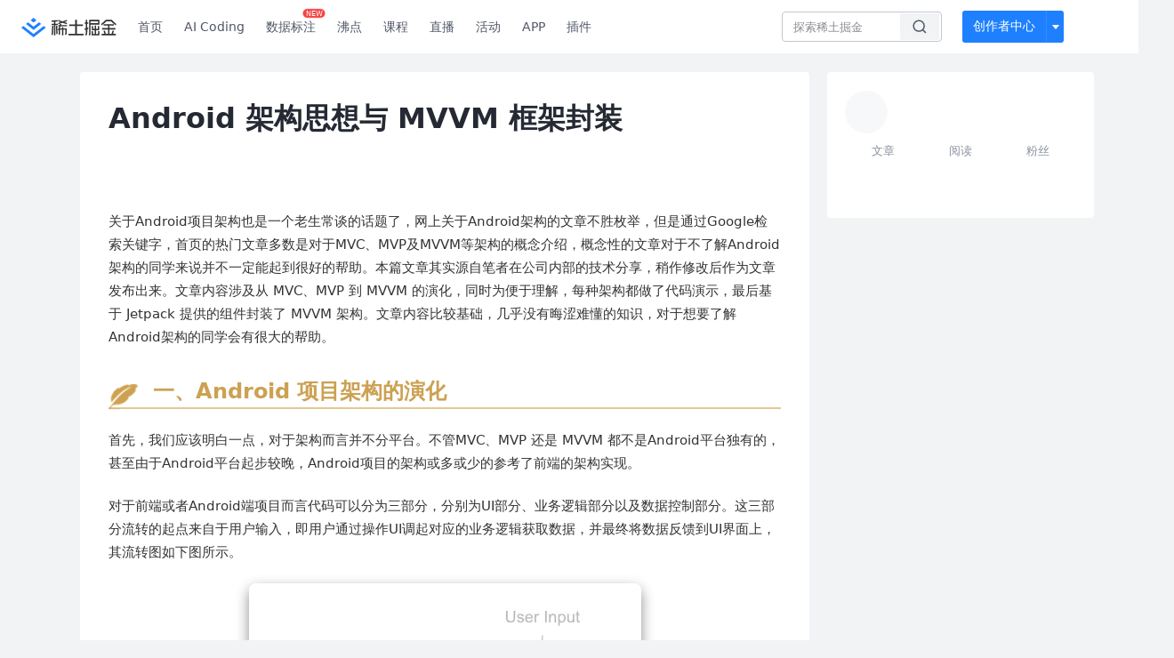

--- FILE ---
content_type: text/html; charset=utf-8
request_url: https://juejin.cn/post/7147215414538272776
body_size: 52431
content:
<!doctype html>
<html data-n-head-ssr lang="zh" data-n-head="%7B%22lang%22:%7B%22ssr%22:%22zh%22%7D%7D">
  <head >
    <title>Android 架构思想与 MVVM 框架封装关于Android项目架构也是一个老生常谈的话题了，网上关于Android - 掘金</title><meta data-n-head="ssr" charset="utf-8"><meta data-n-head="ssr" name="viewport" content="width=device-width, initial-scale=1, user-scalable=no, viewport-fit=cover"><meta data-n-head="ssr" name="apple-itunes-app" content="app-id=987739104"><meta data-n-head="ssr" name="theme-color" content="#ffffff"><meta data-n-head="ssr" name="msapplication-TileColor" content="#da532c"><meta data-n-head="ssr" name="msvalidate.01" content="BADCF2429624CB0432BE8924E5343343"><meta data-n-head="ssr" name="google-site-verification" content="m8eimwHTlWoObBcEuX3ot93QtMJFS_zHdMZROWrX7-o"><meta data-n-head="ssr" vmid="description" name="description" content="关于Android项目架构也是一个老生常谈的话题了，网上关于Android架构的文章不胜枚举，但是通过Google检索关键字，首页的热门文章多数是对于MVC、MVP及MVVM等架构的概念介绍，概念性的"><meta data-n-head="ssr" vmid="keywords" name="keywords" content="Android,Android Jetpack中文技术社区,前端开发社区,前端技术交流,前端框架教程,JavaScript 学习资源,CSS 技巧与最佳实践,HTML5 最新动态,前端工程师职业发展,开源前端项目,前端技术趋势"><link data-n-head="ssr" rel="preconnect" href="//unpkg.byted-static.com/" crossorigin="anonymous"><link data-n-head="ssr" rel="preconnect" href="//lf3-cdn-tos.bytescm.com" crossorigin="anonymous"><link data-n-head="ssr" rel="preconnect" href="//mcs.snssdk.com" crossorigin="anonymous"><link data-n-head="ssr" rel="preconnect" href="//i.snssdk.com" crossorigin="anonymous"><link data-n-head="ssr" rel="dns-prefetch" href="//lf3-short.ibytedapm.com"><link data-n-head="ssr" rel="dns-prefetch" href="//lf3-cdn-tos.bytescm.com"><link data-n-head="ssr" rel="dns-prefetch" href="//api.juejin.cn"><link data-n-head="ssr" rel="dns-prefetch" href="//lf-cdn-tos.bytescm.com"><link data-n-head="ssr" rel="dns-prefetch" href="//unpkg.byted-static.com"><link data-n-head="ssr" rel="dns-prefetch" href="//p1-juejin.byteimg.com"><link data-n-head="ssr" rel="dns-prefetch" href="//p3-juejin.byteimg.com"><link data-n-head="ssr" rel="dns-prefetch" href="//p6-juejin.byteimg.com"><link data-n-head="ssr" rel="dns-prefetch" href="//p9-juejin.byteimg.com"><link data-n-head="ssr" rel="dns-prefetch" href="//p1-jj.byteimg.com"><link data-n-head="ssr" rel="dns-prefetch" href="//p2-jj.byteimg.com"><link data-n-head="ssr" rel="dns-prefetch" href="//p6-jj.byteimg.com"><link data-n-head="ssr" rel="dns-prefetch" href="//p9-jj.byteimg.com"><link data-n-head="ssr" rel="dns-prefetch" href="//mcs.snssdk.com"><link data-n-head="ssr" rel="dns-prefetch" href="//i.snssdk.com"><link data-n-head="ssr" rel="apple-touch-icon" sizes="180x180" href="https://lf-web-assets.juejin.cn/obj/juejin-web/xitu_juejin_web/static/favicons/apple-touch-icon.png"><link data-n-head="ssr" rel="icon" type="image/png" sizes="32x32" href="https://lf-web-assets.juejin.cn/obj/juejin-web/xitu_juejin_web/static/favicons/favicon-32x32.png"><link data-n-head="ssr" rel="icon" type="image/png" sizes="16x16" href="https://lf-web-assets.juejin.cn/obj/juejin-web/xitu_juejin_web/static/favicons/favicon-16x16.png"><link data-n-head="ssr" rel="mask-icon" href="https://lf-web-assets.juejin.cn/obj/juejin-web/xitu_juejin_web/static/favicons/safari-pinned-tab.svg" color="#1E80FF"><link data-n-head="ssr" rel="manifest" href="https://lf-web-assets.juejin.cn/obj/juejin-web/xitu_juejin_web/static/favicons/site.webmanifest"><link data-n-head="ssr" rel="search" title="掘金" href="https://lf-web-assets.juejin.cn/obj/juejin-web/xitu_juejin_web/static/search.xml" type="application/opensearchdescription+xml"><link data-n-head="ssr" rel="stylesheet" href="https://lf-web-assets.juejin.cn/obj/juejin-web/xitu_juejin_web/static/bytedesign.min.css"><link data-n-head="ssr" rel="canonical" href="https://juejin.cn/post/7147215414538272776"><script data-n-head="ssr" type="text/javascript" data-sdk-glue-default="load" src="https://lf-web-assets.juejin.cn/obj/juejin-web/xitu_juejin_web/static/rc-client-security-web-glue/1.0.0.19/sdk-glue.js"></script><script data-n-head="ssr" type="text/javascript" data-sdk-glue-default="init">
        (function (){
          var options = {
            bdms: {
              aid: 2608,
              paths: [
                '/growth_api/v1/publish_benefit_history',
                '/growth_api/v1/check_in',
                '/growth_api/v1/lottery/draw',
                '/growth_api/v1/lottery/ten_draw',
                '/web_shorten',
                '/user_api/v1/user/get',
                '/interact_api/v1/digg/save',
                '/interact_api/v1/digg/query_page',
                '/interact_api/v1/comment/list',
                '/interact_api/v1/comment/hots',
                '/content_api/v1/article/detail',
                '/user_api/v1/follow/followees',
                '/user_api/v1/follow/followers',
                '/interact_api/v1/follow/tag_list',
                '/recommend_api/v1/article/recommend_cate_feed',
                '/interact_api/v1/comment/publish',
                '/interact_api/v1/reply/publish',
                '/growth_api/v1/get_benefit_page',
                '/growth_api/v1/get_cur_point',
                '/growth_api/v1/ten_draw', 
                '/growth_api/v1/draw',
                '/growth_api/v1/lottery_config/get',
                '/user_api/v1/user_referral/bind',
              ]
            },
            verifyCenter: {
              interceptPathList: [
                '/user_api/v1/user/get',
                '/interact_api/v1/digg/save',
                '/interact_api/v1/digg/query_page',
                '/interact_api/v1/comment/list',
                '/interact_api/v1/comment/hots',
                '/content_api/v1/article/detail',
                '/user_api/v1/follow/followees',
                '/user_api/v1/follow/followers',
                '/interact_api/v1/follow/tag_list',
                '/recommend_api/v1/article/recommend_cate_feed',
              ],
              commonOptions: {
                aid: 2608,
                repoId: 56081
              },
              captchaOptions: {
                showMode: 'mask',
              },
            }
          }
        var sdkInfo = {
          bdms: {
            init: function (options) {
              window.bdms.init(options)
            },
            isLoaded: function () {
              return !!window.bdms
            },
            srcList: [
              'https://lf-headquarters-speed.yhgfb-cn-static.com/obj/rc-client-security/web/stable/1.0.0.33/bdms.js',
              'https://lf-c-flwb.bytetos.com/obj/rc-client-security/web/stable/1.0.0.33/bdms.js',
            ],
          },
          verifyCenter: {
            init: function (options) {
              window.TTGCaptcha.init(options);
            },
            isLoaded: function () {
              return !!window.TTGCaptcha;
            },
            srcList: [
              'https://lf-cdn-tos.bytescm.com/obj/rc-verifycenter/sec_sdk_build/4.0.10/captcha/index.js',
              'https://lf-rc1.yhgfb-cn-static.com/obj/rc-verifycenter/sec_sdk_build/4.0.10/captcha/index.js',
            ],
          }
        }
        window._SdkGlueInit(options, sdkInfo)
        })();
        </script><script data-n-head="ssr" vmid="slardar" type="text/javascript" crossorigin="anonymous">;(function (w, d, u, b, n, pc, ga, ae, po, s, p, e, t, pp) {pc = 'precollect';ga = 'getAttribute';ae = 'addEventListener';po = 'PerformanceObserver';s = function (m) {p = [].slice.call(arguments);p.push(Date.now(), location.href);(m == pc ? s.p.a : s.q).push(p)};s.q = [];s.p = { a: [] };w[n] = s;e = document.createElement('script');e.src = u + '?bid=' + b + '&globalName=' + n;e.crossOrigin = u.indexOf('sdk-web') > 0 ? 'anonymous' : 'use-credentials';d.getElementsByTagName('head')[0].appendChild(e);if (ae in w) {s.pcErr = function (e) {e = e || w.event;t = e.target || e.srcElement;if (t instanceof Element || t instanceof HTMLElement) {if (t[ga]('integrity')) {w[n](pc, 'sri', t[ga]('href') || t[ga]('src'))} else {w[n](pc, 'st', { tagName: t.tagName, url: t[ga]('href') || t[ga]('src') })}} else {w[n](pc, 'err', e.error || e.message)}};s.pcRej = function (e) {e = e || w.event;w[n](pc, 'err', e.reason || (e.detail && e.detail.reason))};w[ae]('error', s.pcErr, true);w[ae]('unhandledrejection', s.pcRej, true);};if('PerformanceLongTaskTiming' in w) {pp = s.pp = { entries: [] };pp.observer = new PerformanceObserver(function (l) {pp.entries = pp.entries.concat(l.getEntries())});pp.observer.observe({ entryTypes: ['longtask', 'largest-contentful-paint','layout-shift'] })}})(window,document,'https://lf3-short.ibytedapm.com/slardar/fe/sdk-web/browser.cn.js','2608','SlardarWeb')</script><script data-n-head="ssr" type="text/javascript" src="https://lf-web-assets.juejin.cn/obj/juejin-web/xitu_juejin_web/static/slardar-plugin/imageReport.js"></script><script data-n-head="ssr" type="text/javascript" src="https://lf-web-assets.juejin.cn/obj/juejin-web/xitu_juejin_web/static/cdn-retry/bundle-dcf007.js" id="cdn-retry" defer></script><script data-n-head="ssr" type="application/ld+json">[{"@context":"https://schema.org","@type":"BlogPosting","mainEntityOfPage":{"@type":"WebPage","@id":"https://juejin.cn/post/7147215414538272776"},"headline":"Android 架构思想与 MVVM 框架封装","description":"关于Android项目架构也是一个老生常谈的话题了，网上关于Android架构的文章不胜枚举，但是通过Google检索关键字，首页的热门文章多数是对于MVC、MVP及MVVM等架构的概念介绍，概念性的","image":["https://p9-juejin.byteimg.com/tos-cn-i-k3u1fbpfcp/04bb251723d442de8496b788b75f0c47~tplv-k3u1fbpfcp-watermark.image?"],"author":{"@type":"Organization","name":"赌一包辣条"},"publisher":{"@type":"Organization","name":"掘金","logo":{"@type":"ImageObject","url":"//lf-web-assets.juejin.cn/obj/juejin-web/xitu_juejin_web/e08da34488b114bd4c665ba2fa520a31.svg"}},"datePublished":"2022-09-25T07:26:15+00:00","dateModified":"2022-09-25T12:56:17+00:00"},{"@context":"https://schema.org","@type":"BreadcrumbList","itemListElement":[{"@type":"ListItem","name":"稀土掘金","position":1,"item":"https://juejin.cn"},{"@type":"ListItem","name":"Android","position":2,"item":"https://juejin.cn/android"},{"@type":"ListItem","name":"文章","position":3}]}]</script><link rel="preload" href="//lf-web-assets.juejin.cn/obj/juejin-web/xitu_juejin_web/6584a1f.js" as="script"><link rel="preload" href="//lf-web-assets.juejin.cn/obj/juejin-web/xitu_juejin_web/c5d1419.js" as="script"><link rel="preload" href="//lf-web-assets.juejin.cn/obj/juejin-web/xitu_juejin_web/00c10b8.js" as="script"><link rel="preload" href="//lf-web-assets.juejin.cn/obj/juejin-web/xitu_juejin_web/app.a51996e.css" as="style"><link rel="preload" href="//lf-web-assets.juejin.cn/obj/juejin-web/xitu_juejin_web/bd5bcad.js" as="script"><link rel="preload" href="//lf-web-assets.juejin.cn/obj/juejin-web/xitu_juejin_web/layouts/default.a1d6163.css" as="style"><link rel="preload" href="//lf-web-assets.juejin.cn/obj/juejin-web/xitu_juejin_web/ebb406d.js" as="script"><link rel="preload" href="//lf-web-assets.juejin.cn/obj/juejin-web/xitu_juejin_web/85257f0.js" as="script"><link rel="preload" href="//lf-web-assets.juejin.cn/obj/juejin-web/xitu_juejin_web/12.605d09c.css" as="style"><link rel="preload" href="//lf-web-assets.juejin.cn/obj/juejin-web/xitu_juejin_web/2ea03d7.js" as="script"><link rel="stylesheet" href="//lf-web-assets.juejin.cn/obj/juejin-web/xitu_juejin_web/app.a51996e.css"><link rel="stylesheet" href="//lf-web-assets.juejin.cn/obj/juejin-web/xitu_juejin_web/layouts/default.a1d6163.css"><link rel="stylesheet" href="//lf-web-assets.juejin.cn/obj/juejin-web/xitu_juejin_web/12.605d09c.css">
  </head>
  <body >
    <script data-n-head="ssr" type="text/javascript" data-pbody="true">(function () {
    const pages = [
        /^\/$/,
        /^\/following$/,
        /^\/recommended$/,
        '^/pins.*',
        '^/pin.*',
        /^\/course(?!\/payment\/)/,
        /^\/post\/.*/,
        '^/hot.*',
        /^\/book\/\d+/,
        /^\/video\/\d+/,
        /^\/user\/settings.*/,
        /^\/spost\/\d+/,
        /^\/notification(?!\/im)/,
        '^/backend',
        '^/frontend',
        '^/android',
        '^/ios',
        '^/ai',
        '^/freebie',
        '^/career',
        '^/article',
        '^/player',
    ];
    function isInJuejinApp() {
        const userAgent = typeof navigator !== 'undefined' ? navigator.userAgent : '';
        return /juejin/i.test(userAgent);
    }
    if (typeof window !== 'undefined' && !isInJuejinApp()) {
        try {
            const path = window.location.pathname;
            const isAvailable = pages.some((page) => {
                const reg = new RegExp(page);
                return reg.test(path);
            });
            if (isAvailable) {
                const localValue = localStorage.getItem('juejin_2608_theme') || '{}';
                let { theme = 'light', isFollowSystem = false } = JSON.parse(localValue);
                if (isFollowSystem) {
                    const themeMedia = window.matchMedia('(prefers-color-scheme: light)');
                    theme = themeMedia.matches ? 'light' : 'dark';
                    localStorage.setItem('juejin_2608_theme', JSON.stringify({ theme, isFollowSystem }));
                }
                document.body.setAttribute('data-theme', theme);
            }
            else {
                document.body.setAttribute('data-theme', 'light');
            }
        }
        catch (e) {
            console.error('浏览器不支持localStorage');
        }
    }
})()</script><div data-server-rendered="true" id="__nuxt"><div id="__layout"><div id="juejin"><div data-v-539963b4 data-v-61fb5e44><div class="view-container" data-v-539963b4><!----> <header data-fetch-key="data-v-21a07997:0" class="main-header main-header unauthorized visible" data-v-21a07997 data-v-539963b4><div class="container" data-v-21a07997><a rel="noreferrer" class="logo" data-v-21a07997><img src="//lf-web-assets.juejin.cn/obj/juejin-web/xitu_juejin_web/e08da34488b114bd4c665ba2fa520a31.svg" alt="稀土掘金" class="logo-img" data-v-21a07997> <img src="//lf-web-assets.juejin.cn/obj/juejin-web/xitu_juejin_web/6c61ae65d1c41ae8221a670fa32d05aa.svg" alt="稀土掘金" class="mobile" data-v-21a07997></a> <!----> <nav role="navigation" class="main-nav" data-v-21a07997><ul class="nav-list" data-v-21a07997><!----> <li class="main-nav-list" data-v-21a07997><!----> <ul class="phone-hide" data-v-21a07997><li class="nav-item link-item" data-v-21a07997><a href="/" data-v-21a07997>首页</a></li> <li class="nav-item link-item activities" data-v-21a07997><a href="https://aicoding.juejin.cn" data-v-21a07997>
                AI Coding
              </a></li> <li class="nav-item link-item activities" data-v-21a07997><a href="https://aidp.juejin.cn" data-v-21a07997>
                数据标注
                <span class="new-font" data-v-21a07997>NEW</span></a></li> <li class="nav-item link-item activities" data-v-21a07997><a href="/pins" data-v-21a07997>
                沸点
                <span class="text" data-v-21a07997><!----></span></a></li> <li class="nav-item link-item book" data-v-21a07997><a href="/course" data-v-21a07997>
                课程
                <!----></a></li> <li class="nav-item link-item" data-v-21a07997><a href="/live" data-v-21a07997>
                直播
              </a></li> <li class="nav-item link-item" data-v-21a07997><a href="/events/all" data-v-21a07997>
                活动
              </a></li> <nav class="nav-item link-item download-icon" data-v-21a07997><a href="/app?utm_source=jj_nav" target="_blank" class="download-app no-border" data-v-21a07997>
                APP
              </a></nav> <nav class="nav-item link-item extension-icon" data-v-21a07997><a href="https://juejin.cn/extension?utm_source=jj_nav" target="_blank" rel="nofollow noopener noreferrer" class="jj-link broswer-extension no-border" data-v-65b50b51 data-v-21a07997><span data-v-65b50b51 data-v-21a07997>插件</span></a></nav> <!----></ul></li> <ul class="right-side-nav" data-v-21a07997><li class="search-add" data-v-21a07997><ul class="search-add-ul" data-v-21a07997><li class="nav-item search" data-v-21a07997><form role="search" class="search-form" data-v-21a07997><input type="search" maxlength="64" placeholder="" value="" class="search-input" data-v-21a07997> <div class="seach-icon-container" data-v-21a07997><svg width="18" height="18" viewBox="0 0 18 18" fill="none" xmlns="http://www.w3.org/2000/svg" class="search-icon" data-v-21a07997 data-v-21a07997><path d="M12.4008 12.4008C14.744 10.0577 14.744 6.25871 12.4008 3.91556C10.0577 1.57242 6.25871 1.57242 3.91556 3.91556C1.57242 6.25871 1.57242 10.0577 3.91556 12.4008C6.25871 14.744 10.0577 14.744 12.4008 12.4008ZM12.4008 12.4008L15.5828 15.5828" stroke-width="1.5" stroke-linecap="round" stroke-linejoin="round" data-v-21a07997 data-v-21a07997></path></svg></div> <!----> <div class="typehead" style="display:none;" data-v-21a07997><!----> <div class="title" data-v-21a07997><span data-v-21a07997>搜索历史</span> <span class="clear" data-v-21a07997>
                        清空
                      </span></div> <div class="list" data-v-21a07997></div></div></form></li> <!----> <li class="nav-item add creator-item" data-v-21a07997><div class="add-group" data-v-222d7b0f data-v-21a07997><!----> <button class="add-btn" data-v-222d7b0f>
    创作者中心
  </button> <div class="more" data-v-222d7b0f><svg width="12" height="12" viewBox="0 0 12 12" fill="none" xmlns="http://www.w3.org/2000/svg" class="unfold12-icon" data-v-222d7b0f data-v-222d7b0f><path d="M2.45025 4.82383C2.17422 4.49908 2.40501 4 2.83122 4H9.16878C9.59499 4 9.82578 4.49908 9.54975 4.82382L6.38097 8.5518C6.1813 8.7867 5.8187 8.7867 5.61903 8.5518L2.45025 4.82383Z" fill="white" data-v-222d7b0f data-v-222d7b0f></path></svg> <div class="more-mask" data-v-222d7b0f></div> <div class="more-list" data-v-222d7b0f><ul class="menu" data-v-222d7b0f><li class="item" data-v-222d7b0f><div class="icon write-article" data-v-222d7b0f></div> <div class="title" data-v-222d7b0f>写文章</div></li><li class="item" data-v-222d7b0f><div class="icon issue-points" data-v-222d7b0f></div> <div class="title" data-v-222d7b0f>发沸点</div></li><li class="item" data-v-222d7b0f><div class="icon write-note" data-v-222d7b0f></div> <div class="title" data-v-222d7b0f>写笔记</div></li><li class="item" data-v-222d7b0f><div class="icon create-jcode" data-v-222d7b0f></div> <div class="title" data-v-222d7b0f>写代码</div></li><li class="item" data-v-222d7b0f><div class="icon drafts" data-v-222d7b0f></div> <div class="title" data-v-222d7b0f>草稿箱</div></li></ul> <div class="divider" data-v-222d7b0f></div> <div class="inspiration" data-v-222d7b0f><div class="info" data-v-222d7b0f><span class="title" data-v-222d7b0f>创作灵感</span> <span class="more-info" data-v-222d7b0f>
            查看更多
            <i class="icon byte-icon byte-icon--right" data-v-222d7b0f><svg t="1561636167146" class="icon" viewBox="0 0 1024 1024" version="1.1" xmlns="http://www.w3.org/2000/svg" p-id="404349" xmlns:xlink="http://www.w3.org/1999/xlink"><path d="M630.4 512L283.52 165.12a21.12 21.12 0 0 1 0-30.08l30.08-30.08a21.12 21.12 0 0 1 30.08 0l377.6 376.96a42.24 42.24 0 0 1 0 60.16l-377.6 376.96a21.12 21.12 0 0 1-30.08 0l-30.08-30.08a21.12 21.12 0 0 1 0-30.08z" p-id="404350"></path></svg></i></span></div> <div class="list" data-v-222d7b0f>  <div class="item" data-v-21339fef data-v-222d7b0f><div class="xitu-skeleton xitu-skeleton-animated" data-v-21339fef><div class="xitu-skeleton-item" data-v-21339fef><!----> <div class="xitu-skeleton-content" style="padding:20px;" data-v-21339fef><div class="xitu-skeleton-line" data-v-21339fef></div><div class="xitu-skeleton-line" data-v-21339fef></div><div class="xitu-skeleton-line" data-v-21339fef></div></div></div></div></div></div></div></div></div> <!----></div></li></ul></li> <!----> <!----> <!----> <li class="nav-item auth hidden" data-v-21a07997><div class="login-button-wrap" data-v-21a07997><button class="login-button" data-v-21a07997>
                登录
                <div class="login-button-inner" data-v-21a07997><div class="login-button-line" data-v-21a07997></div>
                  注册
                </div></button> <!----></div></li></ul></ul></nav></div></header>  <main class="container main-container" style="max-width:1140px;" data-v-539963b4><div class="view column-view post-view" data-v-539963b4 data-v-61fb5e44><!----> <div class="main-area article-area" data-v-539963b4 data-v-61fb5e44><article itemscope="itemscope" itemtype="http://schema.org/Article" data-entry-id="7147215414538272776" data-draft-id="7126779907807379486" data-original-type="0" class="article" data-v-61fb5e44><!----> <meta itemprop="headline" content="Android 架构思想与 MVVM 框架封装"> <meta itemprop="keywords" content="Android,Android Jetpack"> <meta itemprop="datePublished" content="2022-09-25T07:26:15.000Z"> <meta itemprop="image" content="https://p1-jj.byteimg.com/tos-cn-i-t2oaga2asx/gold-assets/icon/icon-128.png~tplv-t2oaga2asx-image.image"> <div itemprop="author" itemscope="itemscope" itemtype="http://schema.org/Person"><meta itemprop="name" content="赌一包辣条"> <meta itemprop="url" content="https://juejin.cn/user/2735240659359448"></div> <div itemprop="publisher" itemscope="itemscope" itemtype="http://schema.org/Organization"><meta itemprop="name" content="掘金"> <div itemprop="logo" itemscope="itemscope" itemtype="https://schema.org/ImageObject"><meta itemprop="url" content="https://p1-jj.byteimg.com/tos-cn-i-t2oaga2asx/gold-assets/icon/icon-white-180.png~tplv-t2oaga2asx-image.image"> <meta itemprop="width" content="180"> <meta itemprop="height" content="180"></div></div> <h1 class="article-title" data-v-61fb5e44>
            Android 架构思想与 MVVM 框架封装
            <!----> <!----></h1> <div class="author-info-block block-hidden" data-v-61fb5e44><div class="author-info-box" data-v-61fb5e44><div class="author-name" data-v-61fb5e44><a href="/user/2735240659359448/posts" target="_blank" rel="" class="jj-link username username ellipsis" data-v-65b50b51 data-v-292f6e48 data-v-61fb5e44><span class="name" style="max-width:160px;" data-v-65b50b51 data-v-292f6e48>
    赌一包辣条
  </span> <!----> <!----> <!----> </a></div> <div class="meta-box" data-v-61fb5e44><time datetime="2022-09-25T07:26:15.000Z" title="Sun Sep 25 2022 07:26:15 GMT+0000 (Coordinated Universal Time)" class="time" data-v-61fb5e44>
                    2022-09-25
                  </time> <svg width="16" height="16" viewBox="0 0 16 16" fill="none" xmlns="http://www.w3.org/2000/svg" class="read-icon" data-v-61fb5e44><path d="M7.90078 2.80078C4.49278 2.80078 1.74745 6.11672 0.800781 7.77469C1.74745 9.58339 4.49278 13.2008 7.90078 13.2008C11.3088 13.2008 14.0541 9.58339 15.0008 7.77469C14.0541 6.11672 11.3088 2.80078 7.90078 2.80078Z" stroke="currentColor" data-v-61fb5e44></path><circle cx="7.89922" cy="8.00078" r="2.2" stroke="currentColor" data-v-61fb5e44></circle></svg> <span class="views-count" data-v-61fb5e44>
                    14,371
                  </span> <span class="read-time" data-v-61fb5e44><svg width="16" height="16" viewBox="0 0 16 16" fill="none" xmlns="http://www.w3.org/2000/svg" data-v-61fb5e44><rect width="16" height="16" fill="none" data-v-61fb5e44></rect><circle cx="8" cy="8" r="5.65625" stroke="#8A919F" data-v-61fb5e44></circle><path d="M7.69141 5.18652V8.30924H10.8141" stroke="#8A919F" stroke-linecap="round" stroke-linejoin="round" data-v-61fb5e44></path></svg>
                    阅读18分钟
                  </span> <!----></div></div> <div style="flex:1;" data-v-61fb5e44></div> <!----> <!----></div> <!----> <!----> <!----> <!----> <div id="article-root" itemprop="articleBody" class="main" data-v-61fb5e44><div class="article-viewer markdown-body result"><style>.markdown-body{word-break:break-word;line-height:1.75;font-weight:400;font-size:15px;overflow-x:hidden;color:#333}.markdown-body h1,.markdown-body h2,.markdown-body h3,.markdown-body h4,.markdown-body h5,.markdown-body h6{line-height:1.5;margin:30px 0 10px;color:#cca152;position:relative;padding-left:50px;border-bottom:2px solid rgba(209,163,78,.6);padding-bottom:0}.markdown-body h1{font-size:30px}.markdown-body h1:before{content:"";width:50px;height:42px;display:block;position:absolute;background:url([data-uri]) 0 0 no-repeat;background-size:80%;bottom:-10px;left:-2px}.markdown-body h2{font-size:24px}.markdown-body h2:before{content:"";width:50px;height:42px;display:block;position:absolute;background:url([data-uri]) 0 0 no-repeat;background-size:70%;bottom:-15px;left:-1px}.markdown-body h3{font-size:18px}.markdown-body h3:before{content:"";width:50px;height:42px;display:block;position:absolute;background:url([data-uri]) 0 0 no-repeat;background-size:60%;bottom:-19px;left:-2px}.markdown-body h4{font-size:16px;padding-left:0;border-bottom:1px solid rgba(209,163,78,.6)}.markdown-body h5{font-size:15px;padding-left:0}.markdown-body em{color:#cca152}.markdown-body del{text-decoration-color:#cca152;text-decoration-thickness:2px}.markdown-body p{line-height:inherit;margin-top:22px;margin-bottom:22px}.markdown-body img{max-width:80%;margin:6px auto;box-shadow:0 6px 15px #8e8e8e;display:block;margin:20px auto!important;object-fit:contain;border-radius:8px}.markdown-body hr{border:none;border-top:2px solid #e0c9a1;margin-top:32px 0}.markdown-body code{word-break:break-word;border-radius:2px;overflow-x:auto;background:#f6efde;color:#b69454;font-size:.87em;padding:.065em .4em}.markdown-body code,.markdown-body pre{font-family:Mono,Menlo,Monaco,Consolas,Courier New,monospace}.markdown-body pre{overflow:auto;position:relative;line-height:1.75;background:#fef6e1;border-radius:4px;box-shadow:0 0 8px hsla(0,0%,47%,.45)}.markdown-body pre:before{content:"";display:block;height:30px;width:100%;margin-bottom:-7px;background:url([data-uri]) 10px 10px no-repeat;background-size:40px}.markdown-body pre>code{font-size:12px;padding:15px 12px;margin:0;word-break:normal;display:block;overflow-x:auto;color:#333;background:#fef6e1}.markdown-body a{text-decoration:none;color:#d8ac5a;border-bottom:1px solid #d8ac5a}.markdown-body a:active,.markdown-body a:hover{color:#93753f;border-color:#93753f}.markdown-body table{display:inline-block!important;font-size:12px;width:auto;max-width:100%;overflow:auto;border:1px solid #f4e8c7;border-collapse:collapse}.markdown-body thead{background:rgba(255,227,176,.6588235294);text-align:left;display:table-header-group;border-bottom:1px solid rgba(255,227,176,.6588235294)}.markdown-body tbody{background:rgba(255,247,229,.3882352941)}.markdown-body td,.markdown-body th{padding:7px;line-height:24px;min-width:100px}.markdown-body blockquote{color:#bd954f;padding:1px 23px;margin:22px 0;border-left:4px solid #dcb267;background-color:#fff7e5}.markdown-body blockquote:after{display:block;content:""}.markdown-body blockquote>p{margin:10px 0}.markdown-body ol,.markdown-body ul{padding-left:28px}.markdown-body ol .task-list-item,.markdown-body ul .task-list-item{list-style:none}.markdown-body ol li{padding-left:6px}.markdown-body::marker{color:#dcb267}.markdown-body .contains-task-list{padding-left:0}.markdown-body .contains-task-list .task-list-item{list-style:none;position:relative}.markdown-body .contains-task-list .task-list-item input[type=checkbox]{position:relative;top:2px}.markdown-body .contains-task-list .task-list-item input[type=checkbox]:before{content:"";display:inline-block;height:12px;width:12px;position:absolute;left:-2px;top:-2px;border:2px solid #cda152;border-radius:5px}.markdown-body .contains-task-list .task-list-item input[type=checkbox]:checked{position:relative;top:2px}.markdown-body .contains-task-list .task-list-item input[type=checkbox]:checked:before{border:none;content:"";display:inline-block;height:17px;width:17px;position:absolute;left:-2px;top:-2px;background:url([data-uri]) 0 0 no-repeat;background-size:100%}@media (max-width:720px){.markdown-body h1{font-size:24px}.markdown-body h2{font-size:20px}.markdown-body h3{font-size:18px}}</style><style data-highlight>.markdown-body pre,.markdown-body pre>code.hljs{color:#333;background:#f8f8f8}.hljs-comment,.hljs-quote{color:#998;font-style:italic}.hljs-keyword,.hljs-selector-tag,.hljs-subst{color:#333;font-weight:700}.hljs-literal,.hljs-number,.hljs-tag .hljs-attr,.hljs-template-variable,.hljs-variable{color:teal}.hljs-doctag,.hljs-string{color:#d14}.hljs-section,.hljs-selector-id,.hljs-title{color:#900;font-weight:700}.hljs-subst{font-weight:400}.hljs-class .hljs-title,.hljs-type{color:#458;font-weight:700}.hljs-attribute,.hljs-name,.hljs-tag{color:navy;font-weight:400}.hljs-link,.hljs-regexp{color:#009926}.hljs-bullet,.hljs-symbol{color:#990073}.hljs-built_in,.hljs-builtin-name{color:#0086b3}.hljs-meta{color:#999;font-weight:700}.hljs-deletion{background:#fdd}.hljs-addition{background:#dfd}.hljs-emphasis{font-style:italic}.hljs-strong{font-weight:700}</style><p>关于Android项目架构也是一个老生常谈的话题了，网上关于Android架构的文章不胜枚举，但是通过Google检索关键字，首页的热门文章多数是对于MVC、MVP及MVVM等架构的概念介绍，概念性的文章对于不了解Android架构的同学来说并不一定能起到很好的帮助。本篇文章其实源自笔者在公司内部的技术分享，稍作修改后作为文章发布出来。文章内容涉及从
MVC、MVP 到 MVVM 的演化，同时为便于理解，每种架构都做了代码演示，最后基于 Jetpack 提供的组件封装了 MVVM
架构。文章内容比较基础，几乎没有晦涩难懂的知识，对于想要了解Android架构的同学会有很大的帮助。</p>
<h2 data-id="heading-0">一、Android 项目架构的演化</h2>
<p>首先，我们应该明白一点，对于架构而言并不分平台。不管MVC、MVP 还是 MVVM
都不是Android平台独有的，甚至由于Android平台起步较晚，Android项目的架构或多或少的参考了前端的架构实现。</p>
<p>对于前端或者Android端项目而言代码可以分为三部分，分别为UI部分、业务逻辑部分以及数据控制部分。这三部分流转的起点来自于用户输入，即用户通过操作UI调起对应的业务逻辑获取数据，并最终将数据反馈到UI界面上，其流转图如下图所示。</p>
<p><img src="https://p9-juejin.byteimg.com/tos-cn-i-k3u1fbpfcp/49e8e5c99ecb41ea9ac3169f940b8f67~tplv-k3u1fbpfcp-zoom-in-crop-mark:1512:0:0:0.awebp?" alt="image.png" loading="lazy"></p>
<p>根据这三部分内容，我们可以将代码分为三层，即最初的MVC架构分层。但是随着项目的业务逐渐复杂，MVC架构的弊端显露，不能够支撑已有的业务。于是在此背景下衍生出了MVP架构来弥补MVC的不足。甚至后来谷歌官方推出的部分Jetpack组件来专门解决Android架构问题，从主推MVVM，到如今主推的MVI架构。但是不管架构如何演变，都脱离不了上述提到的三层逻辑，只不过新的架构在已有的基础上弥补了老架构的不足，让项目代码更容易维护。</p>
<p>接下来的内容我们主要探讨Android项目架构从MVC到MVVM的演化。</p>
<h3 data-id="heading-1">1.MVC 简介</h3>
<p>基于上面提到的三层逻辑，最初的Android项目采用的是MVC架构。MVC是 <strong>Model-View-Controller</strong>
的简称。简单来说MVC是用户操作View，View调用Controller去操作Model层，然后Model层将数据返回给View层展示。</p>
<ul>
<li>模型层(Model) 负责与数据库和网络层通信，并获取和存储应用的数据；</li>
<li>视图层(View) 负责将 Model 层的数据做可视化的处理，同时处理与用户的交互；</li>
<li>控制层(Controller) 用于建立Model层与View层的联系，负责处理主要的业务逻辑，并根据用户操作更新 Model 层数据。</li>
</ul>
<p>MVC 的结构图如下图所示。</p>
<p><img src="https://p3-juejin.byteimg.com/tos-cn-i-k3u1fbpfcp/7ea11f97de5a43bebf35d8aa1573335b~tplv-k3u1fbpfcp-zoom-in-crop-mark:1512:0:0:0.awebp?" alt="image.png" loading="lazy"></p>
<p>在 Android 项目的 MVC 架构中由于 Activity 同时充当了 View 层与 Controller 层两个角色，所以 Android 中的 MVC 更像下面的这种结构：</p>
<p><img src="https://p9-juejin.byteimg.com/tos-cn-i-k3u1fbpfcp/562c78eaf71942498b2865bdd34935e5~tplv-k3u1fbpfcp-zoom-in-crop-mark:1512:0:0:0.awebp?" alt="image.png" loading="lazy"></p>
<p>基于上图，我们可以以APP的登录流程为例实现 Android 中 MVC 架构的代码。</p>
<h4 data-id="heading-2">（1）Model 层代码实现</h4>
<p>Model 层用于处理登录请求并从服务器获取登录相关数据，成功后通知 View 层更新界面。代码如下：</p>
<pre><code class="hljs language-java" lang="java"><span class="hljs-keyword">public</span> <span class="hljs-keyword">class</span> <span class="hljs-title class_">LoginModel</span> {
    <span class="hljs-keyword">public</span> <span class="hljs-keyword">void</span> <span class="hljs-title function_">login</span><span class="hljs-params">(String username, String password, LoginListener listener)</span> {
        RetrofitManager.getApiService()
                .login(username, password)
                .enqueue(<span class="hljs-keyword">new</span> <span class="hljs-title class_">Callback</span>&#x3C;User>() {
                    <span class="hljs-meta">@Override</span>
                    <span class="hljs-keyword">public</span> <span class="hljs-keyword">void</span> <span class="hljs-title function_">onResponse</span><span class="hljs-params">(Call&#x3C;User> call, Response&#x3C;User> response)</span> {
                        listener.onSuccess(response.data);
                    }

                    <span class="hljs-meta">@Override</span>
                    <span class="hljs-keyword">public</span> <span class="hljs-keyword">void</span> <span class="hljs-title function_">onFailed</span><span class="hljs-params">(Exception e)</span> {
                        listener.onFailed(e.getMessage());
                    }
                });
        
    }
}
</code></pre>
<p>上述代码通过 LoginListener 来通知 View 层更新UI，LoginListener 是一个接口，如下：</p>
<pre><code class="hljs language-java" lang="java">    <span class="hljs-keyword">public</span> <span class="hljs-keyword">interface</span> <span class="hljs-title class_">LoginListener</span> {
    <span class="hljs-keyword">void</span> <span class="hljs-title function_">onSuccess</span><span class="hljs-params">(User data)</span>;

    <span class="hljs-keyword">void</span> <span class="hljs-title function_">onFailed</span><span class="hljs-params">(String msg)</span>;
}
</code></pre>
<h4 data-id="heading-3">（2）Controller/View 代码实现</h4>
<p>由于 Android 的 MVC 架构中 Controller 与 View 层都是由 Activity 负责的，因此 Activity 需要实现 LoginListener 用来更新
UI。其代码如下：</p>
<pre><code class="hljs language-java" lang="java"><span class="hljs-keyword">public</span> <span class="hljs-keyword">class</span> <span class="hljs-title class_">MainActivity</span> <span class="hljs-keyword">extends</span> <span class="hljs-title class_">AppCompactActivity</span> <span class="hljs-keyword">implements</span> <span class="hljs-title class_">LoginListener</span> {

    <span class="hljs-keyword">private</span> LoginModel loginModel;

    <span class="hljs-meta">@Override</span>
    <span class="hljs-keyword">protected</span> <span class="hljs-keyword">void</span> <span class="hljs-title function_">onCreate</span><span class="hljs-params">(Bundle savedInstanceState)</span> {
        <span class="hljs-built_in">super</span>.onCreate(savedInstanceState);
        setContentView(R.layout.activity_main);
        model = <span class="hljs-keyword">new</span> <span class="hljs-title class_">LoginModel</span>();
        findViewbyId(R.id.btn_fetch_data).setOnClickListener(view -> {
                    <span class="hljs-type">String</span> <span class="hljs-variable">username</span> <span class="hljs-operator">=</span> findViewById(R.id.et_username).getText().toString();
                    <span class="hljs-type">String</span> <span class="hljs-variable">password</span> <span class="hljs-operator">=</span> findViewById(R.id.et_password).getText().toString();
                    loginModel.login(username, password, <span class="hljs-built_in">this</span>);
                }
        );
    }

    <span class="hljs-meta">@Override</span>
    <span class="hljs-keyword">public</span> <span class="hljs-keyword">void</span> <span class="hljs-title function_">onSuccess</span><span class="hljs-params">(User data)</span> {
        <span class="hljs-comment">// Update UI</span>
    }

    <span class="hljs-meta">@Override</span>
    <span class="hljs-keyword">public</span> <span class="hljs-keyword">void</span> <span class="hljs-title function_">onFailed</span><span class="hljs-params">(String msg)</span> {
        <span class="hljs-comment">// Update UI</span>
    }
}
</code></pre>
<p>从上述代码中可以看到，Android中的MVC代码对于分层并不明确，导致了Controller层与View层混为一体。与此同时，大家在写Android代码的时候一般不会刻意的再去抽出一个Model层，而是将
Model 层的代码也一股脑的塞到 Activity 中实现，</p>
<pre><code class="hljs language-java" lang="java"><span class="hljs-keyword">public</span> <span class="hljs-keyword">class</span> <span class="hljs-title class_">MainActivity</span> <span class="hljs-keyword">extends</span> <span class="hljs-title class_">AppCompactActivity</span> <span class="hljs-keyword">implements</span> <span class="hljs-title class_">LoginListener</span>, View.OnClickListener {

    <span class="hljs-keyword">private</span> LoginModel loginModel;

    <span class="hljs-meta">@Override</span>
    <span class="hljs-keyword">protected</span> <span class="hljs-keyword">void</span> <span class="hljs-title function_">onCreate</span><span class="hljs-params">(Bundle savedInstanceState)</span> {
        <span class="hljs-built_in">super</span>.onCreate(savedInstanceState);
        setContentView(R.layout.activity_main);
        model = <span class="hljs-keyword">new</span> <span class="hljs-title class_">LoginModel</span>();

        findViewbyId(R.id.btn_fetch_data).setOnClickListener(view -> {
                    showLoading();
                    <span class="hljs-type">String</span> <span class="hljs-variable">username</span> <span class="hljs-operator">=</span> findViewById(R.id.et_username).getText().toString();
                    <span class="hljs-type">String</span> <span class="hljs-variable">password</span> <span class="hljs-operator">=</span> findViewById(R.id.et_password).getText().toString();
                    RetrofitManager.getApiService()
                            .login(username, password)
                            .enqueue(<span class="hljs-keyword">new</span> <span class="hljs-title class_">Callback</span>&#x3C;User>() {
                                <span class="hljs-meta">@Override</span>
                                <span class="hljs-keyword">public</span> <span class="hljs-keyword">void</span> <span class="hljs-title function_">onResponse</span><span class="hljs-params">(Call&#x3C;User> call, Response&#x3C;User> response)</span> {
                                    onSuccess(response.data);
                                }

                                <span class="hljs-meta">@Override</span>
                                <span class="hljs-keyword">public</span> <span class="hljs-keyword">void</span> <span class="hljs-title function_">onFailed</span><span class="hljs-params">(Exception e)</span> {
                                    listener.onFailed(e.getMessage());
                                }
                            });
                }
        );
    }

    <span class="hljs-meta">@Override</span>
    <span class="hljs-keyword">public</span> <span class="hljs-keyword">void</span> <span class="hljs-title function_">onSuccess</span><span class="hljs-params">(User data)</span> {
        dismissLoading();
        <span class="hljs-comment">// Update UI</span>
    }

    <span class="hljs-meta">@Override</span>
    <span class="hljs-keyword">public</span> <span class="hljs-keyword">void</span> <span class="hljs-title function_">onFailed</span><span class="hljs-params">(String msg)</span> {
        dismissLoading();
        <span class="hljs-comment">// Update UI</span>
    }

    <span class="hljs-keyword">public</span> <span class="hljs-keyword">void</span> <span class="hljs-title function_">showLoading</span><span class="hljs-params">()</span> {
        <span class="hljs-comment">// ...</span>
    }

    <span class="hljs-keyword">public</span> <span class="hljs-keyword">void</span> <span class="hljs-title function_">dismissLoading</span><span class="hljs-params">()</span> {
        <span class="hljs-comment">// ...</span>
    }
}
</code></pre>
<p>这样的代码分层变得更加模糊，同时也使得代码的结构层次更加混乱。致使一些业务比较复杂的页面 Activity 中的代码可能多达数千行。由此可以看出 Android 项目中的 MVC
架构是存在很多问题的。总结主要有如下几点：</p>
<ul>
<li>Activity/Fragment 同时承担了 View 层与 Controller 层的工作，违背了单一职责；</li>
<li>Model 层与 View 层存在耦合，存在相互依赖关系；</li>
<li>开发时不注重分层，Model层代码也被塞进了Activity/Fragment，使得代码层次更加混乱。</li>
</ul>
<h3 data-id="heading-4">2. MVP 简介</h3>
<p>针对以上MVC架构中存在的问题，我们可以在MVC的基础上进行优化解决。即从Activity中剥离出控制层的逻辑，并阻断Model层与View层的耦合，Model层不直接与View通信，而是在数据改变时让
Model通知控制控制层，控制层再通知View层去做界面更新，这就是MVP的架构思想。MVP 是 <strong>Model-View-Presenter</strong> 的简称。 简单来说 MVP 就是将 MVC 的
Controller 改为 Presenter，即把逻辑层的代码从 Activity 中抽离到了 Presenter 中，这样代码层次变得更加清晰，其次 Model 层不再持有 View
层，代码更加解耦。</p>
<ul>
<li>模型层(Model) 与MVC中的一致，同样是负责与数据库和网络层通信，并获取和存储应用的数据，区别在于Model层不再与View层直接通信，而是与Presenter层通信。</li>
<li>视图层(View) 负责将 Model 层的数据做可视化的处理，同时与Presenter层交互。跟MVC相比，MVP的View层与Model层不再耦合。</li>
<li>控制层(Presenter) 主要负责处理业务逻辑，并监听Model层数据改变，然后调用View层刷新UI。</li>
</ul>
<p>MVP 的结构图如下图所示。</p>
<p><img src="https://p3-juejin.byteimg.com/tos-cn-i-k3u1fbpfcp/47edd5445b484e8dbcbb0d63ad83a7fe~tplv-k3u1fbpfcp-zoom-in-crop-mark:1512:0:0:0.awebp?" alt="image.png" loading="lazy"></p>
<p>从上图中可以看出，View直接与Presenter层通信，当View层接收到用户操作后会调用
Presenter层去处理业务逻辑。接着Presenter层通过Model去获取数据，Model层获取到数据后又将最新的数据传回 Presenter。
由于Presenter层又持有View层的引用，进而将数据传给<code>View</code>层进行展示。</p>
<p>下面我们我们仍然以登录为例通过代码来演示MVP架构的实现。</p>
<h4 data-id="heading-5">（1）Model 层代码实现</h4>
<p>MVP中的Model层与MVC中的Model层是一致的，代码如下:</p>
<pre><code class="hljs language-java" lang="java"><span class="hljs-keyword">public</span> <span class="hljs-keyword">class</span> <span class="hljs-title class_">LoginModel</span> {
    <span class="hljs-keyword">public</span> <span class="hljs-keyword">void</span> <span class="hljs-title function_">login</span><span class="hljs-params">(String username, String password, LoginListener listener)</span> {
        RetrofitManager.getApiService()
                .login(username, password)
                .enqueue(<span class="hljs-keyword">new</span> <span class="hljs-title class_">Callback</span>&#x3C;User>() {
                    <span class="hljs-meta">@Override</span>
                    <span class="hljs-keyword">public</span> <span class="hljs-keyword">void</span> <span class="hljs-title function_">onResponse</span><span class="hljs-params">(Call&#x3C;User> call, Response&#x3C;User> response)</span> {
                        listener.onSuccess(response.data);
                    }

                    <span class="hljs-meta">@Override</span>
                    <span class="hljs-keyword">public</span> <span class="hljs-keyword">void</span> <span class="hljs-title function_">onFailed</span><span class="hljs-params">(Exception e)</span> {
                        listener.onFailed(e.getMessage());
                    }
                });
    }
}
</code></pre>
<p>在登录接口返回结果后通过 LoginListener 将结果回调出来。</p>
<pre><code class="hljs language-java" lang="java"><span class="hljs-keyword">public</span> <span class="hljs-keyword">interface</span> <span class="hljs-title class_">LoginListener</span> {
    <span class="hljs-keyword">void</span> <span class="hljs-title function_">onSuccess</span><span class="hljs-params">(User user)</span>;

    <span class="hljs-keyword">void</span> <span class="hljs-title function_">onFailed</span><span class="hljs-params">(String errorInfo)</span>;
}
</code></pre>
<h4 data-id="heading-6">（2）Presenter 层代码实现</h4>
<p>由于 Presenter 需要通知 View 层更新UI，因此需要持有View，这里可以抽象出一个 View 接口。如下：</p>
<pre><code class="hljs language-java" lang="java"><span class="hljs-keyword">public</span> <span class="hljs-keyword">interface</span> <span class="hljs-title class_">ILoginView</span> {
    <span class="hljs-keyword">void</span> <span class="hljs-title function_">showLoading</span><span class="hljs-params">()</span>;

    <span class="hljs-keyword">void</span> <span class="hljs-title function_">dismissLoading</span><span class="hljs-params">()</span>;

    <span class="hljs-keyword">void</span> <span class="hljs-title function_">loginSuccess</span><span class="hljs-params">(User data)</span>;

    <span class="hljs-keyword">void</span> <span class="hljs-title function_">loginFailer</span><span class="hljs-params">(String errorMsg)</span>;
}
</code></pre>
<p>另外，Presenter也需要与Model层通信，因此Presenter层也会持有Model层，在用户触发登录操作后，调用Presenter的登录逻辑，Presenter通过Model进行登录操作，登录成功后再将结果反馈给View层更新界面。代码实现如下：</p>
<pre><code class="hljs language-java" lang="java"><span class="hljs-keyword">public</span> <span class="hljs-keyword">class</span> <span class="hljs-title class_">LoginPresenter</span> {

    <span class="hljs-comment">// Model 层 </span>
    <span class="hljs-keyword">private</span> LoginModel model;

    <span class="hljs-comment">// View 层 </span>
    <span class="hljs-keyword">private</span> ILoginView view;

    <span class="hljs-keyword">public</span> <span class="hljs-title function_">LoginPresenter</span><span class="hljs-params">(LoginView view)</span> {
        <span class="hljs-built_in">this</span>.model = <span class="hljs-keyword">new</span> <span class="hljs-title class_">LoginModel</span>();
        <span class="hljs-built_in">this</span>.view = view;
    }

    <span class="hljs-keyword">public</span> <span class="hljs-keyword">void</span> <span class="hljs-title function_">login</span><span class="hljs-params">(String username, String password)</span> {
        view.showLoading();
        model.login(username, password, <span class="hljs-keyword">new</span> <span class="hljs-title class_">LoginListener</span>() {
            <span class="hljs-meta">@Override</span>
            <span class="hljs-keyword">public</span> <span class="hljs-keyword">void</span> <span class="hljs-title function_">onSuccess</span><span class="hljs-params">(User user)</span> {
                view.loginSuccess(user);
                view.dismissLoading();
            }

            <span class="hljs-meta">@Override</span>
            <span class="hljs-keyword">public</span> <span class="hljs-keyword">void</span> <span class="hljs-title function_">onFailed</span><span class="hljs-params">(String msg)</span> {
                view.loginFailer(msg);
                view.dismissLoading();
            }
        });
    }

    <span class="hljs-meta">@Override</span>
    <span class="hljs-keyword">public</span> <span class="hljs-keyword">void</span> <span class="hljs-title function_">onDestory</span><span class="hljs-params">()</span> {
        <span class="hljs-comment">// recycle instance.</span>
    }
}

</code></pre>
<h4 data-id="heading-7">（3）View 层代码实现</h4>
<p>Activity作为View层需要实现上述ILoginView接口，且View层需要持有Presenter来处理业务逻辑。View层的代码实现就变得非常简单了。</p>
<pre><code class="hljs language-java" lang="java"><span class="hljs-keyword">public</span> <span class="hljs-keyword">class</span> <span class="hljs-title class_">MainActivity</span> <span class="hljs-keyword">extends</span> <span class="hljs-title class_">AppCompatActivity</span> <span class="hljs-keyword">implements</span> <span class="hljs-title class_">ILoginView</span> {

    <span class="hljs-keyword">private</span> LoginPresenter presenter;

    <span class="hljs-meta">@Override</span>
    <span class="hljs-keyword">protected</span> <span class="hljs-keyword">void</span> <span class="hljs-title function_">onCreate</span><span class="hljs-params">(Bundle savedInstanceState)</span> {
        <span class="hljs-built_in">super</span>.onCreate(savedInstanceState);
        setContentView(R.layout.activity_main);

        presenter = <span class="hljs-keyword">new</span> <span class="hljs-title class_">LoginPresenter</span>(<span class="hljs-built_in">this</span>);
        findViewById(R.id.button).setOnClickListener(v -> {
            <span class="hljs-type">String</span> <span class="hljs-variable">username</span> <span class="hljs-operator">=</span> findViewById(R.id.et_username).getText().toString();
            <span class="hljs-type">String</span> <span class="hljs-variable">password</span> <span class="hljs-operator">=</span> findViewById(R.id.et_password).getText().toString();
            presenter.login(username, password);
        });
    }

    <span class="hljs-meta">@Override</span>
    <span class="hljs-keyword">public</span> <span class="hljs-keyword">void</span> <span class="hljs-title function_">loginSuccess</span><span class="hljs-params">(User user)</span> {
        <span class="hljs-comment">// Update UI.</span>
    }

    <span class="hljs-meta">@Override</span>
    <span class="hljs-keyword">public</span> <span class="hljs-keyword">void</span> <span class="hljs-title function_">loginFailer</span><span class="hljs-params">(String msg)</span> {
        <span class="hljs-comment">// Update UI.</span>
    }

    <span class="hljs-meta">@Override</span>
    <span class="hljs-keyword">protected</span> <span class="hljs-keyword">void</span> <span class="hljs-title function_">onDestroy</span><span class="hljs-params">()</span> {
        <span class="hljs-built_in">super</span>.onDestroy();
        presenter.onDestroy();
    }

    <span class="hljs-meta">@Override</span>
    <span class="hljs-keyword">public</span> <span class="hljs-keyword">void</span> <span class="hljs-title function_">showLoading</span><span class="hljs-params">()</span> {

    }

    <span class="hljs-meta">@Override</span>
    <span class="hljs-keyword">public</span> <span class="hljs-keyword">void</span> <span class="hljs-title function_">dismissLoading</span><span class="hljs-params">()</span> {
    }
}
</code></pre>
<p>MVP的本质是面向接口编程，实现依赖倒置原则。可以看得出来MVP架构在分层上相比 MVC更加清晰明确，且解耦了Model层与View层。但MVP也存在一些弊端，列举如下：</p>
<ul>
<li>引入大量的 IView、IPresenter接口实现类，增加项目的复杂度。</li>
<li>View 层与 Presenter 相互持有，存在耦合。</li>
</ul>
<h3 data-id="heading-8">3. MVVM 简介</h3>
<p>MVP相比于MVC无疑有很多优点，但其自身也并非无懈可击，再加之MVP也并非Google官方推荐的架构，因此也只能算得上程序员对于Android项目架构优化的野路子。从2015年开始，Google官方开始对Android项目架构做出指导，随后推出DataBinding组件以及后边一系列的Jetpack组件来帮助开发者优化项目架构。Google官方给出的这一套指导架构就是MVVM。MVVM是 **
Model-View-ViewModel** 的简称。这一架构在一定程度上解决了MVP架构中存在的问题。虽然近期官方的指导架构由MVVM变为了MVI，但MVVM依然是目前Android项目的主流架构。</p>
<ul>
<li>模型层(Model) 与MVP中的Model层一致，负责与数据库和网络层通信，获取并存储数据。与MVP的区别在于Model层不再通过回调通知业务逻辑层数据改变，而是通过观察者模式实现。</li>
<li>视图(View) 负责将Model层的数据做可视化的处理，同时与ViewModel层交互。</li>
<li>视图模型(ViewModel) 主要负责业务逻辑的处理，同时与 Model 层 和 View层交互。与MVP的Presenter相比，ViewModel不再依赖View，使得解耦更加彻底。</li>
</ul>
<p>MVVM 架构的结构图如下。</p>
<p><img src="https://p3-juejin.byteimg.com/tos-cn-i-k3u1fbpfcp/dee5d989ca3a421eaa5386bc83b01dcd~tplv-k3u1fbpfcp-zoom-in-crop-mark:1512:0:0:0.awebp?" alt="image.png" loading="lazy"></p>
<p>MVVM架构的本质是数据驱动，它的最大的特点是单向依赖。MVVM架构通过观察者模式让ViewModel与View解耦，实现了View依赖ViewModel，ViewModel依赖Model的单向依赖。</p>
<p>接下来我们仍然以登录为例，通过观察者模式来实现MVVM的架构代码。</p>
<h4 data-id="heading-9">（1）观察者模式</h4>
<p>由于 MVVM 架构需要将 ViewModel 与 View 解耦。因此，这里可以使用观察者模式来实现。下面实现观察者模式的代码。</p>
<ul>
<li>实现观察者接口</li>
</ul>
<pre><code class="hljs language-java" lang="java"><span class="hljs-keyword">public</span> <span class="hljs-keyword">interface</span> <span class="hljs-title class_">Observer</span>&#x3C;T> {
    <span class="hljs-comment">// 成功的回调</span>
    <span class="hljs-keyword">void</span> <span class="hljs-title function_">onSuccess</span><span class="hljs-params">(T data)</span>;

    <span class="hljs-comment">// 失败的回调</span>
    <span class="hljs-keyword">void</span> <span class="hljs-title function_">onFailed</span><span class="hljs-params">(String msg)</span>;
}
</code></pre>
<ul>
<li>抽象被观察者</li>
</ul>
<pre><code class="hljs language-java" lang="java"><span class="hljs-keyword">public</span> <span class="hljs-keyword">abstract</span> <span class="hljs-keyword">class</span> <span class="hljs-title class_">Observable</span>&#x3C;T> {
    <span class="hljs-comment">// 注册观察者</span>
    <span class="hljs-keyword">void</span> <span class="hljs-title function_">register</span><span class="hljs-params">(Observer observer)</span>;

    <span class="hljs-comment">// 取消注册</span>
    <span class="hljs-keyword">void</span> <span class="hljs-title function_">unregister</span><span class="hljs-params">(Observer observer)</span>;

    <span class="hljs-comment">// 数据改变（设置成功数据）</span>
    <span class="hljs-keyword">protected</span> <span class="hljs-keyword">void</span> <span class="hljs-title function_">setValue</span><span class="hljs-params">(T data)</span> {

    }

    <span class="hljs-comment">// 失败，设置失败原因</span>
    <span class="hljs-keyword">void</span> <span class="hljs-title function_">onFailed</span><span class="hljs-params">(String msg)</span>;
}
</code></pre>
<p>这里我们需要注意被观察者Observable中的setValue方法被设置成了protect。意味着如果View层拿到的是Observable实例，则无法调用setValue来设置数据，以此来保证代码的安全性。</p>
<ul>
<li>被观察者具体实现</li>
</ul>
<pre><code class="hljs language-java" lang="java"><span class="hljs-keyword">public</span> <span class="hljs-keyword">class</span> <span class="hljs-title class_">LoginObservable</span> <span class="hljs-keyword">implements</span> <span class="hljs-title class_">Observable</span>&#x3C;User> {

    <span class="hljs-keyword">private</span> <span class="hljs-keyword">final</span> List&#x3C;Observer&#x3C;User>> list = <span class="hljs-keyword">new</span> <span class="hljs-title class_">ArrayList</span>&#x3C;>();

    <span class="hljs-keyword">private</span> User user;

    <span class="hljs-meta">@Override</span>
    <span class="hljs-keyword">public</span> <span class="hljs-keyword">void</span> <span class="hljs-title function_">register</span><span class="hljs-params">(Observer&#x3C;User> observer)</span> {
        list.add(observer);
    }

    <span class="hljs-meta">@Override</span>
    <span class="hljs-keyword">public</span> <span class="hljs-keyword">void</span> <span class="hljs-title function_">unregister</span><span class="hljs-params">(Observer&#x3C;User> observer)</span> {
        liset.remove(observer);
    }

    <span class="hljs-meta">@Override</span>
    <span class="hljs-keyword">public</span> <span class="hljs-keyword">void</span> <span class="hljs-title function_">setValue</span><span class="hljs-params">(User user)</span> {
        <span class="hljs-built_in">this</span>.user = user;
        <span class="hljs-keyword">for</span> (Observer observer : list) {
            observer.onSuccess(user);
        }
    }

    <span class="hljs-meta">@Override</span>
    <span class="hljs-keyword">public</span> <span class="hljs-keyword">void</span> <span class="hljs-title function_">onFailed</span><span class="hljs-params">(String msg)</span> {
        <span class="hljs-keyword">for</span> (Observer observer : list) {
            observer.onFailed(msg);
        }
    }
}
</code></pre>
<p>在被观察者的实现类中setValue方法被设置为了public，意味着如果是LoginObservable，那么可以通过setValue来对其设置数据。</p>
<h4 data-id="heading-10">（2）Model 层代码实现</h4>
<p>Model层代码与MVP/MVC的实现基本一致，如下：</p>
<pre><code class="hljs language-java" lang="java"><span class="hljs-keyword">public</span> <span class="hljs-keyword">class</span> <span class="hljs-title class_">LoginModel</span> {
    <span class="hljs-keyword">public</span> <span class="hljs-keyword">void</span> <span class="hljs-title function_">login</span><span class="hljs-params">(String username, String password, LoginObservable observable)</span> {
        RetrofitManager.getApiService()
                .login(username, password)
                .enqueue(<span class="hljs-keyword">new</span> <span class="hljs-title class_">Callback</span>&#x3C;User>() {
                    <span class="hljs-meta">@Override</span>
                    <span class="hljs-keyword">public</span> <span class="hljs-keyword">void</span> <span class="hljs-title function_">onResponse</span><span class="hljs-params">(Call&#x3C;User> call, Response&#x3C;User> response)</span> {
                        observable.setValue(response.data);
                    }

                    <span class="hljs-meta">@Override</span>
                    <span class="hljs-keyword">public</span> <span class="hljs-keyword">void</span> <span class="hljs-title function_">onFailed</span><span class="hljs-params">(Exception e)</span> {
                        observable.onFailed(e.getMessage());
                    }
                });
    }
}
</code></pre>
<p>需要注意的是LoginModel的login方法中接收的是LoginObservable类型，因此这里可以通过setValue来设置数据。</p>
<h4 data-id="heading-11">（3）ViewModel 层实现</h4>
<p>ViewModel层需要持有Model层，并且ViewModel层持有一个LoginObservable，并开放一个getObservable的方法供View层使用。代码如下：</p>
<pre><code class="hljs language-java" lang="java"><span class="hljs-keyword">public</span> <span class="hljs-keyword">class</span> <span class="hljs-title class_">LoginViewModel</span> {

    <span class="hljs-keyword">private</span> LoginObservable observable;

    <span class="hljs-keyword">private</span> LoginModel loginModel;

    <span class="hljs-keyword">public</span> <span class="hljs-title function_">LoginViewModel</span><span class="hljs-params">()</span> {
        loginModel = <span class="hljs-keyword">new</span> <span class="hljs-title class_">LoginModel</span>();
        observable = <span class="hljs-keyword">new</span> <span class="hljs-title class_">LoginObservable</span>();
    }

    <span class="hljs-keyword">public</span> <span class="hljs-keyword">void</span> <span class="hljs-title function_">login</span><span class="hljs-params">(String username, String password)</span> {
        loginModel.login(username, password, observable);
    }

    <span class="hljs-comment">// 这里返回值是父类Observable，即View层得到的Observable无法调用setValue</span>
    <span class="hljs-keyword">public</span> Observable <span class="hljs-title function_">getObservable</span><span class="hljs-params">()</span> {
        <span class="hljs-keyword">return</span> observable;
    }
}
</code></pre>
<p>这里需要注意的是getObservable方法的返回值是Observable，意味着View层只能调用register方法来观察数据改变，而无法通过setValue来设置数据。</p>
<h4 data-id="heading-12">（4）View 层代码实现</h4>
<p>View层持有ViewModel，用户触发登录事件通过View层交给Model处理，Model层在登录成后将数据交给ViewModel中的观察者。因此，View层只需要获取到ViewModel层的观察者并观察到数据改变后更新UI即可。代码如下：</p>
<pre><code class="hljs language-java" lang="java"><span class="hljs-keyword">public</span> <span class="hljs-keyword">class</span> <span class="hljs-title class_">MainActivity</span> <span class="hljs-keyword">extends</span> <span class="hljs-title class_">AppCompatActivity</span> <span class="hljs-keyword">implements</span> <span class="hljs-title class_">Observer</span>&#x3C;User> {

    <span class="hljs-keyword">private</span> LoginViewModel viewModel;

    <span class="hljs-meta">@Override</span>
    <span class="hljs-keyword">protected</span> <span class="hljs-keyword">void</span> <span class="hljs-title function_">onCreate</span><span class="hljs-params">(Bundle savedInstanceState)</span> {
        <span class="hljs-built_in">super</span>.onCreate(savedInstanceState);
        setContentView(R.layout.activity_main);

        viewModel = <span class="hljs-keyword">new</span> <span class="hljs-title class_">LoginViewModel</span>();
        viewModel.getObservable().register(<span class="hljs-built_in">this</span>);
        findViewById(R.id.button).setOnClickListener(v -> {
            <span class="hljs-type">String</span> <span class="hljs-variable">username</span> <span class="hljs-operator">=</span> findViewById(R.id.et_username).getText().toString();
            <span class="hljs-type">String</span> <span class="hljs-variable">password</span> <span class="hljs-operator">=</span> findViewById(R.id.et_password).getText().toString();
            viewModel.login(username, password);
        });
    }

    <span class="hljs-meta">@Override</span>
    <span class="hljs-keyword">public</span> <span class="hljs-keyword">void</span> <span class="hljs-title function_">onDestroy</span><span class="hljs-params">()</span> {
        <span class="hljs-built_in">super</span>.onDestory();
        viewModel.getObservable().unregister(<span class="hljs-built_in">this</span>);
    }

    <span class="hljs-meta">@Override</span>
    <span class="hljs-keyword">public</span> <span class="hljs-keyword">void</span> <span class="hljs-title function_">onSuccess</span><span class="hljs-params">(User user)</span> {
        <span class="hljs-comment">// fetch data success,update UI.</span>
    }

    <span class="hljs-meta">@Override</span>
    <span class="hljs-keyword">public</span> <span class="hljs-keyword">void</span> <span class="hljs-title function_">onFailed</span><span class="hljs-params">(String message)</span> {
        <span class="hljs-comment">// fetch data failed,update UI.</span>
    }
}
</code></pre>
<p>可以看到我们通过观察者模式实现了View->ViewModel->
Model的单向依赖。相比于MVP，MVVM解耦的更加纯粹。但是，上边的观察者模式是我们自己实现的，如果直接用到项目中肯定是不稳妥的。上面我们提到Google已经为我们提供了一套Jetpack组件来帮助开发者实现MVVM架构。那接下来我们就来认识一下通过Jetpack实现的MVVM架构。</p>
<h2 data-id="heading-13">二、使用 Jetpack 组件封装 MVVM 架构</h2>
<p>如果你已经看到这里了，相信你对项目架构已经有了一定的认识。这里需要再强调一点架构是一种思想，它与我们使用什么工具来实现没有关系。就像上一章中我们通过自己写的观察者模式来实现MVVM一样，只要遵循了这个架构思想，那它就属于这一架构。Google官方推出的这些组件可以更高效的帮助我们来实现MVVM。</p>
<h3 data-id="heading-14">1. Jetpack MVVM 简介</h3>
<p>MVVM 是 Google 官方推荐的框架。为此，Google 提供了一系列实现 MVVM 的工具，这些工具都被包含在Jetpack 组件中，例如 LiveData、ViewModel以及
DataBinding 等。下面是官方给的一个通过Jetpack组件实现的 MVVM 架构图。</p>
<p><img src="https://p3-juejin.byteimg.com/tos-cn-i-k3u1fbpfcp/f9efcc24a9564d6da173784dd6880703~tplv-k3u1fbpfcp-zoom-in-crop-mark:1512:0:0:0.awebp" alt="" loading="lazy"></p>
<p>这张图与我们上一章的MVVM结构图是一致的，只不过这里融入了Jetpack组件。可以看到图中的箭头都是单向的，View层指向了ViewModel层，表示View层持有ViewModel层的引用，但ViewModel层不持有View层。ViewModel层持有Repository层，但Repository层不会持有ViewModel。这张图与MVVM的对应关系如下：</p>
<ul>
<li>视图(View) 对应图中的Activity/Fragment，包含了布局文件等于界面相关的东西；</li>
<li>视图模型(ViewModel) 对应图中的Jetpack ViewModel
与LiveData，用于持有与UI相关的数据，且能保证在旋转屏幕后不丢失数据。另外还提供了给View层调用的接口以及和Repository通信的接口；</li>
<li>模型层(Model) 对应图中的 Repository，包含本地数据与服务端数据。</li>
</ul>
<h3 data-id="heading-15">2. MVVM 框架代码封装</h3>
<p>在了解了Jetpack MVVM后，为了更加高效的开发我们通常会做一些基础封装。例如如何结合网络请求与数据库来获取数据、Loading的显示逻辑等。本章内容要求读者对Jetpack
ViewModel、LiveData等组件有一定的了解。</p>
<h4 data-id="heading-16">2.1 网络层封装</h4>
<p>针对服务器返回的数据进行封装，可以抽出来一个带有泛型的Response基类。如下：</p>
<pre><code class="hljs language-kotlin" lang="kotlin"><span class="hljs-keyword">class</span> <span class="hljs-title class_">BaseResponse</span>&#x3C;<span class="hljs-type">T</span>>(
    <span class="hljs-keyword">var</span> errorCode: <span class="hljs-built_in">Int</span> = -<span class="hljs-number">1</span>,
    <span class="hljs-keyword">var</span> errorMsg: String? = <span class="hljs-literal">null</span>,
    <span class="hljs-keyword">var</span> <span class="hljs-keyword">data</span>: T? = <span class="hljs-literal">null</span>,
    <span class="hljs-keyword">var</span> dataState: DataState? = <span class="hljs-literal">null</span>,
    <span class="hljs-keyword">var</span> exception: Throwable? = <span class="hljs-literal">null</span>,
) {
    <span class="hljs-keyword">companion</span> <span class="hljs-keyword">object</span> {
        <span class="hljs-keyword">const</span> <span class="hljs-keyword">val</span> ERROR_CODE_SUCCESS = <span class="hljs-number">0</span>
    }
    
    <span class="hljs-keyword">val</span> success: <span class="hljs-built_in">Boolean</span>
        <span class="hljs-keyword">get</span>() = errorCode == ERROR_CODE_SUCCESS
}

<span class="hljs-comment">/**
 * 网络请求状态
 */</span>
<span class="hljs-keyword">enum</span> <span class="hljs-keyword">class</span> <span class="hljs-title class_">DataState</span> {
    STATE_LOADING, <span class="hljs-comment">// 开始请求</span>
    STATE_SUCCESS, <span class="hljs-comment">// 服务器请求成功</span>
    STATE_EMPTY, <span class="hljs-comment">// 服务器返回数据为null</span>
    STATE_FAILED, <span class="hljs-comment">// 接口请求成功但是服务器返回error</span>
    STATE_ERROR, <span class="hljs-comment">// 请求失败</span>
    STATE_FINISH, <span class="hljs-comment">// 请求结束</span>
}
</code></pre>
<p>对应网络请求的异常情况一般我们都会进行统一处理。这里我们可以放在Observer中进行。 对LiveData 的 Observer进行封装，从而实现Response与异常的统一处理。</p>
<pre><code class="hljs language-kotlin" lang="kotlin"><span class="hljs-keyword">abstract</span> <span class="hljs-keyword">class</span> <span class="hljs-title class_">ResponseObserver</span>&#x3C;<span class="hljs-type">T</span>> : <span class="hljs-type">Observer</span>&#x3C;<span class="hljs-type">BaseResponse&#x3C;T</span>>> {
    
    <span class="hljs-keyword">final</span> <span class="hljs-keyword">override</span> <span class="hljs-function"><span class="hljs-keyword">fun</span> <span class="hljs-title">onChanged</span><span class="hljs-params">(response: <span class="hljs-type">BaseResponse</span>&#x3C;<span class="hljs-type">T</span>>?)</span></span> {
        response?.let {
            <span class="hljs-keyword">when</span> (response.dataState) {
                DataState.STATE_SUCCESS, DataState.STATE_EMPTY -> {
                    onSuccess(response.<span class="hljs-keyword">data</span>)
                }
                DataState.STATE_FAILED -> {
                    onFailure(response.errorMsg, response.errorCode)
                }
                DataState.STATE_ERROR -> {
                    onException(response.exception)
                }
                <span class="hljs-keyword">else</span> -> {
                }
            }
        }
    }
    
    <span class="hljs-keyword">private</span> <span class="hljs-function"><span class="hljs-keyword">fun</span> <span class="hljs-title">onException</span><span class="hljs-params">(exception: <span class="hljs-type">Throwable</span>?)</span></span> {
        ToastUtils.showToast(exception.toString())
    }
    
    <span class="hljs-comment">/**
     * 请求成功
     *  <span class="hljs-doctag">@param</span>  data 请求数据
     */</span>
    <span class="hljs-keyword">abstract</span> <span class="hljs-function"><span class="hljs-keyword">fun</span> <span class="hljs-title">onSuccess</span><span class="hljs-params">(<span class="hljs-keyword">data</span>: <span class="hljs-type">T</span>?)</span></span>
    
    <span class="hljs-comment">/**
     * 请求失败
     *  <span class="hljs-doctag">@param</span>  errorCode 错误码
     *  <span class="hljs-doctag">@param</span>  errorMsg 错误信息
     */</span>
    <span class="hljs-keyword">open</span> <span class="hljs-function"><span class="hljs-keyword">fun</span> <span class="hljs-title">onFailure</span><span class="hljs-params">(errorMsg: <span class="hljs-type">String</span>?, errorCode: <span class="hljs-type">Int</span>)</span></span> {
        ToastUtils.showToast(<span class="hljs-string">"Login Failed,errorCode:<span class="hljs-variable">$errorCode</span>,errorMsg:<span class="hljs-variable">$errorMsg</span>"</span>)
    }
}
</code></pre>
<p>封装 RetrofitCreator 用来创建 API Service。</p>
<pre><code class="hljs language-kotlin" lang="kotlin"><span class="hljs-keyword">object</span> RetrofitCreator {
    
    <span class="hljs-keyword">private</span> <span class="hljs-keyword">val</span> mOkClient = OkHttpClient.Builder()
        .callTimeout(Config.DEFAULT_TIMEOUT, TimeUnit.MILLISECONDS)
        .connectTimeout(Config.DEFAULT_TIMEOUT, TimeUnit.MILLISECONDS)
        .readTimeout(Config.DEFAULT_TIMEOUT, TimeUnit.MILLISECONDS)
        .writeTimeout(Config.DEFAULT_TIMEOUT, TimeUnit.MILLISECONDS)
        .retryOnConnectionFailure(<span class="hljs-literal">true</span>)
        .followRedirects(<span class="hljs-literal">false</span>)
        .addInterceptor(HttpHeaderInterceptor())
        .addInterceptor(LogInterceptor())
        .build()
    
    <span class="hljs-keyword">private</span> <span class="hljs-function"><span class="hljs-keyword">fun</span> <span class="hljs-title">getRetrofitBuilder</span><span class="hljs-params">(baseUrl: <span class="hljs-type">String</span>)</span></span>: Retrofit.Builder {
        <span class="hljs-keyword">return</span> Retrofit.Builder()
            .baseUrl(baseUrl)
            .client(mOkClient)
            .addConverterFactory(GsonConverterFactory.create())
    }
    
    <span class="hljs-comment">/**
     * Create Api service
     *  <span class="hljs-doctag">@param</span>  cls Api Service
     *  <span class="hljs-doctag">@param</span>  baseUrl Base Url
     */</span>
    <span class="hljs-function"><span class="hljs-keyword">fun</span> <span class="hljs-type">&#x3C;T></span> <span class="hljs-title">getApiService</span><span class="hljs-params">(cls: <span class="hljs-type">Class</span>&#x3C;<span class="hljs-type">T</span>>, baseUrl: <span class="hljs-type">String</span>)</span></span>: T {
        <span class="hljs-keyword">val</span> retrofit = getRetrofitBuilder(
            baseUrl
        ).build()
        <span class="hljs-keyword">return</span> retrofit.create(cls)
    }
}
</code></pre>
<h4 data-id="heading-17">2.2 Model 层封装</h4>
<p>官方代码中的 Model 层是通过Repository实现的，为了减少模板代码，我们可以封装 BaseRepository 来处理网络请求。</p>
<pre><code class="hljs language-kotlin" lang="kotlin"><span class="hljs-keyword">open</span> <span class="hljs-keyword">class</span> <span class="hljs-title class_">BaseRepository</span> {
    
    <span class="hljs-comment">// Loading 状态的 LiveData</span>
    <span class="hljs-keyword">val</span> loadingStateLiveData: MutableLiveData&#x3C;LoadingState> <span class="hljs-keyword">by</span> lazy {
        MutableLiveData&#x3C;LoadingState>()
    }
    
    <span class="hljs-comment">/**
     * 发起请求
     *  <span class="hljs-doctag">@param</span>  block 真正执行的函数回调
     *  <span class="hljs-doctag">@param</span> responseLiveData 观察请求结果的LiveData
     */</span>
    <span class="hljs-keyword">suspend</span> <span class="hljs-function"><span class="hljs-keyword">fun</span> <span class="hljs-type">&#x3C;T : Any></span> <span class="hljs-title">executeRequest</span><span class="hljs-params">(
        block: <span class="hljs-type">suspend</span> () -> <span class="hljs-type">BaseResponse</span>&#x3C;<span class="hljs-type">T</span>>,
        responseLiveData: <span class="hljs-type">ResponseMutableLiveData</span>&#x3C;<span class="hljs-type">T</span>>,
        showLoading: <span class="hljs-type">Boolean</span> = <span class="hljs-literal">true</span>,
        loadingMsg: <span class="hljs-type">String</span>? = <span class="hljs-literal">null</span>,
    )</span></span> {
        <span class="hljs-keyword">var</span> response = BaseResponse&#x3C;T>()
        <span class="hljs-keyword">try</span> {
            <span class="hljs-keyword">if</span> (showLoading) {
                loadingStateLiveData.postValue(LoadingState(loadingMsg, DataState.STATE_LOADING))
            }
            response = block.invoke()
            <span class="hljs-keyword">if</span> (response.errorCode == BaseResponse.ERROR_CODE_SUCCESS) {
                <span class="hljs-keyword">if</span> (isEmptyData(response.<span class="hljs-keyword">data</span>)) {
                    response.dataState = DataState.STATE_EMPTY
                } <span class="hljs-keyword">else</span> {
                    response.dataState = DataState.STATE_SUCCESS
                }
            } <span class="hljs-keyword">else</span> {
                response.dataState = DataState.STATE_FAILED
<span class="hljs-comment">// throw ServerResponseException(response.errorCode, response.errorMsg)</span>
            }
        } <span class="hljs-keyword">catch</span> (e: Exception) {
            response.dataState = DataState.STATE_ERROR
            response.exception = e
        } <span class="hljs-keyword">finally</span> {
            responseLiveData.postValue(response)
            <span class="hljs-keyword">if</span> (showLoading) {
                loadingStateLiveData.postValue(LoadingState(loadingMsg, DataState.STATE_FINISH))
            }
        }
    }
    
    <span class="hljs-keyword">private</span> <span class="hljs-function"><span class="hljs-keyword">fun</span> <span class="hljs-type">&#x3C;T></span> <span class="hljs-title">isEmptyData</span><span class="hljs-params">(<span class="hljs-keyword">data</span>: <span class="hljs-type">T</span>?)</span></span>: <span class="hljs-built_in">Boolean</span> {
        <span class="hljs-keyword">return</span> <span class="hljs-keyword">data</span> == <span class="hljs-literal">null</span> || <span class="hljs-keyword">data</span> <span class="hljs-keyword">is</span> List&#x3C;*> &#x26;&#x26; (<span class="hljs-keyword">data</span> <span class="hljs-keyword">as</span> List&#x3C;*>).isEmpty()
    }
}
</code></pre>
<h4 data-id="heading-18">2.3 ViewModel 层封装</h4>
<p>如果不做封装，ViewModel层也会有模板代码。这里将通用代码在 BaseViewModel 中完成。BaseViewModel 需要持有 Repository。</p>
<pre><code class="hljs language-kotlin" lang="kotlin"><span class="hljs-keyword">abstract</span> <span class="hljs-keyword">class</span> <span class="hljs-title class_">BaseViewModel</span>&#x3C;<span class="hljs-type">T : BaseRepository</span>> : <span class="hljs-type">ViewModel</span>() {
    <span class="hljs-keyword">val</span> repository: T <span class="hljs-keyword">by</span> lazy {
        createRepository()
    }
    
    <span class="hljs-keyword">val</span> loadingDataState: LiveData&#x3C;LoadingState> <span class="hljs-keyword">by</span> lazy {
        repository.loadingStateLiveData
    }
    
    <span class="hljs-comment">/**
     * 创建Repository
     */</span>
    <span class="hljs-meta">@Suppress(<span class="hljs-string">"UNCHECKED_CAST"</span>)</span>
    <span class="hljs-keyword">open</span> <span class="hljs-function"><span class="hljs-keyword">fun</span> <span class="hljs-title">createRepository</span><span class="hljs-params">()</span></span>: T {
        <span class="hljs-keyword">val</span> baseRepository = findActualGenericsClass&#x3C;T>(BaseRepository::<span class="hljs-keyword">class</span>.java)
            ?: <span class="hljs-keyword">throw</span> NullPointerException(<span class="hljs-string">"Can not find a BaseRepository Generics in <span class="hljs-subst">${javaClass.simpleName}</span>"</span>)
        <span class="hljs-keyword">return</span> baseRepository.newInstance()
    }
}
</code></pre>
<h4 data-id="heading-19">2.4 View 层封装</h4>
<p>BaseActivity/BaseFragment 中持有 ViewModel，同时根据 LoadingState 处理 Loading 的显示与隐藏。</p>
<pre><code class="hljs language-kotlin" lang="kotlin"><span class="hljs-keyword">abstract</span> <span class="hljs-keyword">class</span> <span class="hljs-title class_">BaseActivity</span>&#x3C;<span class="hljs-type">VM : BaseViewModel&#x3C;*</span>>, <span class="hljs-type">VB</span> : <span class="hljs-type">ViewBinding></span> : <span class="hljs-type">AppCompatActivity</span>() {
    
    <span class="hljs-keyword">protected</span> <span class="hljs-keyword">val</span> viewModel <span class="hljs-keyword">by</span> lazy {
        createViewModel()
    }
    
    <span class="hljs-keyword">protected</span> <span class="hljs-keyword">val</span> binding <span class="hljs-keyword">by</span> lazy {
        createViewBinding()
    }
    
    <span class="hljs-keyword">override</span> <span class="hljs-function"><span class="hljs-keyword">fun</span> <span class="hljs-title">onCreate</span><span class="hljs-params">(savedInstanceState: <span class="hljs-type">Bundle</span>?)</span></span> {
        <span class="hljs-keyword">super</span>.onCreate(savedInstanceState)
        setContentView(binding.root)
        viewModel.loadingDataState.observe(<span class="hljs-keyword">this</span>) {
            <span class="hljs-keyword">when</span> (it.state) {
                DataState.STATE_LOADING ->
                    showLoading(it.msg)
                <span class="hljs-keyword">else</span> ->
                    dismissLoading()
            }
        }
        onActivityCreated(savedInstanceState)
    }
    
    <span class="hljs-comment">/**
     * Activity content view created.
     *  <span class="hljs-doctag">@param</span>  savedInstanceState savedInstanceState
     */</span>
    <span class="hljs-keyword">abstract</span> <span class="hljs-function"><span class="hljs-keyword">fun</span> <span class="hljs-title">onActivityCreated</span><span class="hljs-params">(savedInstanceState: <span class="hljs-type">Bundle</span>?)</span></span>
    
    <span class="hljs-comment">/**
     * 显示Loading
     */</span>
    <span class="hljs-keyword">open</span> <span class="hljs-function"><span class="hljs-keyword">fun</span> <span class="hljs-title">showLoading</span><span class="hljs-params">(msg: <span class="hljs-type">String</span>? = <span class="hljs-literal">null</span>)</span></span> {
        ToastUtils.showToast(<span class="hljs-string">"showLoading"</span>)
    }
    
    <span class="hljs-comment">/**
     * 隐藏Loading
     */</span>
    <span class="hljs-keyword">open</span> <span class="hljs-function"><span class="hljs-keyword">fun</span> <span class="hljs-title">dismissLoading</span><span class="hljs-params">()</span></span> {
        ToastUtils.showToast(<span class="hljs-string">"hideLoading"</span>)
    }
    
    <span class="hljs-comment">/**
     * Create ViewBinding
     */</span>
    <span class="hljs-meta">@Suppress(<span class="hljs-string">"UNCHECKED_CAST"</span>)</span>
    <span class="hljs-keyword">open</span> <span class="hljs-function"><span class="hljs-keyword">fun</span> <span class="hljs-title">createViewBinding</span><span class="hljs-params">()</span></span>: VB {
        <span class="hljs-keyword">val</span> actualGenericsClass = findActualGenericsClass&#x3C;VB>(ViewBinding::<span class="hljs-keyword">class</span>.java)
            ?: <span class="hljs-keyword">throw</span> NullPointerException(<span class="hljs-string">"Can not find a ViewBinding Generics in <span class="hljs-subst">${javaClass.simpleName}</span>"</span>)
        <span class="hljs-keyword">try</span> {
            <span class="hljs-keyword">val</span> inflate = actualGenericsClass.getDeclaredMethod(<span class="hljs-string">"inflate"</span>, LayoutInflater::<span class="hljs-keyword">class</span>.java)
            <span class="hljs-keyword">return</span> inflate.invoke(<span class="hljs-literal">null</span>, layoutInflater) <span class="hljs-keyword">as</span> VB
        } <span class="hljs-keyword">catch</span> (e: NoSuchMethodException) {
            e.printStackTrace()
        } <span class="hljs-keyword">catch</span> (e: IllegalAccessException) {
            e.printStackTrace()
        } <span class="hljs-keyword">catch</span> (e: InvocationTargetException) {
            e.printStackTrace()
        }
    }
    
    <span class="hljs-comment">/**
     * Create ViewModel
     *  <span class="hljs-doctag">@return</span>  ViewModel
     */</span>
    <span class="hljs-meta">@Suppress(<span class="hljs-string">"UNCHECKED_CAST"</span>)</span>
    <span class="hljs-keyword">open</span> <span class="hljs-function"><span class="hljs-keyword">fun</span> <span class="hljs-title">createViewModel</span><span class="hljs-params">()</span></span>: VM {
        <span class="hljs-keyword">val</span> actualGenericsClass = findActualGenericsClass&#x3C;VM>(BaseViewModel::<span class="hljs-keyword">class</span>.java)
            ?: <span class="hljs-keyword">throw</span> NullPointerException(<span class="hljs-string">"Can not find a ViewModel Generics in <span class="hljs-subst">${javaClass.simpleName}</span>"</span>)
        <span class="hljs-keyword">if</span> (Modifier.isAbstract(actualGenericsClass.modifiers)) {
            <span class="hljs-keyword">throw</span> IllegalStateException(<span class="hljs-string">"<span class="hljs-variable">$actualGenericsClass</span> is an abstract class,abstract ViewModel class can not create a instance!"</span>)
        }
        <span class="hljs-comment">// 判断如果是 BaseAndroidViewModel，则使用 AppViewModelFactory 来生成</span>
        <span class="hljs-keyword">if</span> (BaseAndroidViewModel::<span class="hljs-keyword">class</span>.java.isAssignableFrom(actualGenericsClass)) {
            <span class="hljs-keyword">return</span> ViewModelProvider(<span class="hljs-keyword">this</span>, AppViewModelFactory(application))[actualGenericsClass]
        }
        <span class="hljs-keyword">return</span> ViewModelProvider(<span class="hljs-keyword">this</span>)[actualGenericsClass]
    }
}
</code></pre>
<p>创建 ViewModel 的过程是在 BaseActivity 中根据子类的泛型自动生成的。这里使用了反射的方式来实现。如果觉得影响性能可以在子类中重写<code>createViewModel</code>函数来自行生成
ViewModel。</p>
<p>另外，如果需要使用带有 Application 的ViewModel，可以继承 BaseAndroidViewModel,它的实现参照了 AndroidViewModel。</p>
<pre><code class="hljs language-kotlin" lang="kotlin"><span class="hljs-keyword">abstract</span> <span class="hljs-keyword">class</span> <span class="hljs-title class_">BaseAndroidViewModel</span>&#x3C;<span class="hljs-type">T : BaseRepository</span>>(<span class="hljs-meta">@field:SuppressLint</span>(<span class="hljs-string">"StaticFieldLeak"</span>) <span class="hljs-keyword">var</span> application: Application) : BaseViewModel&#x3C;T>()
</code></pre>
<p>这里创建 BaseAndroidViewModel 需要用到 AppViewModelFactory。</p>
<pre><code class="hljs language-kotlin" lang="kotlin"><span class="hljs-keyword">class</span> <span class="hljs-title class_">AppViewModelFactory</span>(<span class="hljs-keyword">private</span> <span class="hljs-keyword">val</span> application: Application) : ViewModelProvider.NewInstanceFactory() {
    <span class="hljs-keyword">override</span> <span class="hljs-function"><span class="hljs-keyword">fun</span> <span class="hljs-type">&#x3C;T : ViewModel></span> <span class="hljs-title">create</span><span class="hljs-params">(modelClass: <span class="hljs-type">Class</span>&#x3C;<span class="hljs-type">T</span>>)</span></span>: T {
        <span class="hljs-keyword">return</span> <span class="hljs-keyword">if</span> (BaseAndroidViewModel::<span class="hljs-keyword">class</span>.java.isAssignableFrom(modelClass)) {
            <span class="hljs-keyword">try</span> {
                modelClass.getConstructor(Application::<span class="hljs-keyword">class</span>.java).newInstance(application)
            } <span class="hljs-keyword">catch</span> (e: NoSuchMethodException) {
                <span class="hljs-keyword">throw</span> IllegalStateException(<span class="hljs-string">"Cannot create an instance of <span class="hljs-variable">$modelClass</span>"</span>, e)
            } <span class="hljs-keyword">catch</span> (e: IllegalAccessException) {
                <span class="hljs-keyword">throw</span> IllegalStateException(<span class="hljs-string">"Cannot create an instance of <span class="hljs-variable">$modelClass</span>"</span>, e)
            } <span class="hljs-keyword">catch</span> (e: InstantiationException) {
                <span class="hljs-keyword">throw</span> IllegalStateException(<span class="hljs-string">"Cannot create an instance of <span class="hljs-variable">$modelClass</span>"</span>, e)
            } <span class="hljs-keyword">catch</span> (e: InvocationTargetException) {
                <span class="hljs-keyword">throw</span> IllegalStateException(<span class="hljs-string">"Cannot create an instance of <span class="hljs-variable">$modelClass</span>"</span>, e)
            }
        } <span class="hljs-keyword">else</span> <span class="hljs-keyword">super</span>.create(modelClass)
    }
}
</code></pre>
<p>假如 LoginViewModel 实现了 BaseAndroidViewModel ，那么使用 ViewModelProvider 创建 LoginViewModel 时必须传入
AppViewModelFactory 参数，而不是Jetpack ViewModel 库中的 AndroidViewModelFactory。</p>
<pre><code class="hljs language-kotlin" lang="kotlin">ViewModelProvider(<span class="hljs-keyword">this</span>, AppViewModelFactory(application))[LoginViewModel::<span class="hljs-keyword">class</span>.java]
</code></pre>
<h3 data-id="heading-20">3. MVVM 封装后的实例应用</h3>
<p>在完成上述封装后，我们来看下如何实现登录的逻辑。</p>
<h4 data-id="heading-21">3.1 实现 Repository</h4>
<pre><code class="hljs language-kotlin" lang="kotlin"><span class="hljs-keyword">class</span> <span class="hljs-title class_">LoginRepository</span> : <span class="hljs-type">BaseRepository</span>() {
    <span class="hljs-comment">/**
     * Login
     *  <span class="hljs-doctag">@param</span>  username 用户名
     *  <span class="hljs-doctag">@param</span>  password 密码
     */</span>
    <span class="hljs-keyword">suspend</span> <span class="hljs-function"><span class="hljs-keyword">fun</span> <span class="hljs-title">login</span><span class="hljs-params">(username: <span class="hljs-type">String</span>, password: <span class="hljs-type">String</span>, responseLiveData: <span class="hljs-type">ResponseMutableLiveData</span>&#x3C;<span class="hljs-type">LoginResponse</span>>, showLoading: <span class="hljs-type">Boolean</span> = <span class="hljs-literal">true</span>)</span></span> {
        executeRequest({
            RetrofitManager.apiService.login(username, password)
        }, responseLiveData, showLoading)
    }
}
</code></pre>
<p>RetrofitManager 用来创建管理 API Service：</p>
<pre><code class="hljs language-kotlin" lang="kotlin"><span class="hljs-keyword">object</span> RetrofitManager {
    <span class="hljs-keyword">private</span> <span class="hljs-keyword">const</span> <span class="hljs-keyword">val</span> BASE_URL = <span class="hljs-string">"https://www.wanandroid.com/"</span>
    
    <span class="hljs-keyword">val</span> apiService: ApiService <span class="hljs-keyword">by</span> lazy {
        RetrofitCreator.createApiService(
            ApiService::<span class="hljs-keyword">class</span>.java, BASE_URL
        )
    }
}
</code></pre>
<h4 data-id="heading-22">3.2 ViewModel 实例</h4>
<pre><code class="hljs language-kotlin" lang="kotlin"><span class="hljs-keyword">class</span> <span class="hljs-title class_">LoginViewModel</span> : <span class="hljs-type">BaseViewModel</span>&#x3C;<span class="hljs-type">LoginRepository</span>>() {
    <span class="hljs-comment">// 提供给Model层设置数据</span>
    <span class="hljs-keyword">private</span> <span class="hljs-keyword">val</span> _loginLiveData: ResponseMutableLiveData&#x3C;LoginResponse> = ResponseMutableLiveData()
    
    <span class="hljs-comment">// 提供给View层观察数据</span>
    <span class="hljs-keyword">val</span> loginLiveData: ResponseLiveData&#x3C;LoginResponse> = _loginLiveData
    
    <span class="hljs-comment">/**
     * Login
     *  <span class="hljs-doctag">@param</span>  username 用户名
     *  <span class="hljs-doctag">@param</span>  password 密码
     */</span>
    <span class="hljs-function"><span class="hljs-keyword">fun</span> <span class="hljs-title">login</span><span class="hljs-params">(username: <span class="hljs-type">String</span>, password: <span class="hljs-type">String</span>)</span></span> {
        viewModelScope.launch {
            repository.login(username, password, _loginLiveData)
        }
    }
}
</code></pre>
<h4 data-id="heading-23">3.3 Activity/Fragment 实例</h4>
<pre><code class="hljs language-kotlin" lang="kotlin"><span class="hljs-keyword">class</span> <span class="hljs-title class_">LoginActivity</span> : <span class="hljs-type">BaseActivity</span>&#x3C;<span class="hljs-type">LoginViewModel, ActivityBizAMainBinding</span>>() {
    
    <span class="hljs-keyword">override</span> <span class="hljs-function"><span class="hljs-keyword">fun</span> <span class="hljs-title">onActivityCreated</span><span class="hljs-params">(savedInstanceState: <span class="hljs-type">Bundle</span>?)</span></span> {
        binding.tvLogin.setOnClickListener {
            viewModel.login(<span class="hljs-string">"110120"</span>, <span class="hljs-string">"123456"</span>)
        }
        
        viewModel.loginLiveData.observe(<span class="hljs-keyword">this</span>, <span class="hljs-keyword">object</span> : ResponseObserver&#x3C;LoginResponse>() {
            <span class="hljs-keyword">override</span> <span class="hljs-function"><span class="hljs-keyword">fun</span> <span class="hljs-title">onSuccess</span><span class="hljs-params">(<span class="hljs-keyword">data</span>: <span class="hljs-type">LoginResponse</span>?)</span></span> {
                <span class="hljs-comment">// Update UI</span>
            }
        })
    }
}
</code></pre>
<p>这里需要注意的是，在Activity里边需要使用不可变的 LiveData,防止开发时候在View层通过 LiveData
来setValue/postValue，造成错误的UI更新问题。因此，这里对LiveData做了一些改动,如下：</p>
<pre><code class="hljs language-kotlin" lang="kotlin"><span class="hljs-keyword">abstract</span> <span class="hljs-keyword">class</span> <span class="hljs-title class_">ResponseLiveData</span>&#x3C;<span class="hljs-type">T</span>> : <span class="hljs-type">LiveData</span>&#x3C;<span class="hljs-type">BaseResponse&#x3C;T</span>>> {
    <span class="hljs-comment">/**
     * Creates a MutableLiveData initialized with the given `value`.
     *
     *  <span class="hljs-doctag">@param</span>  value initial value
     */</span>
    <span class="hljs-keyword">constructor</span>(value: BaseResponse&#x3C;T>?) : <span class="hljs-keyword">super</span>(value)
    
    <span class="hljs-comment">/**
     * Creates a MutableLiveData with no value assigned to it.
     */</span>
    <span class="hljs-keyword">constructor</span>() : <span class="hljs-keyword">super</span>()
    
    <span class="hljs-comment">/**
     * Adds the given observer to the observers list within the lifespan of the given owner.
     * The events are dispatched on the main thread. If LiveData already has data set, it
     * will be delivered to the observer.
     */</span>
    <span class="hljs-function"><span class="hljs-keyword">fun</span> <span class="hljs-title">observe</span><span class="hljs-params">(owner: <span class="hljs-type">LifecycleOwner</span>, observer: <span class="hljs-type">ResponseObserver</span>&#x3C;<span class="hljs-type">T</span>>)</span></span> {
        <span class="hljs-keyword">super</span>.observe(owner, observer)
    }
}
</code></pre>
<p>ResponseLiveData 继承自 LiveData，因此ResponseLiveData是不可变的。除此之外还定义了一个 ResponseMutableLiveData ，这是一个可变的
LiveData，代码如下:</p>
<pre><code class="hljs language-kotlin" lang="kotlin"><span class="hljs-keyword">class</span> <span class="hljs-title class_">ResponseMutableLiveData</span>&#x3C;<span class="hljs-type">T</span>> : <span class="hljs-type">ResponseLiveData</span>&#x3C;<span class="hljs-type">T</span>> {
    
    <span class="hljs-comment">/**
     * Creates a MutableLiveData initialized with the given `value`.
     *
     *  <span class="hljs-doctag">@param</span>  value initial value
     */</span>
    <span class="hljs-keyword">constructor</span>(value: BaseResponse&#x3C;T>?) : <span class="hljs-keyword">super</span>(value)
    
    <span class="hljs-comment">/**
     * Creates a MutableLiveData with no value assigned to it.
     */</span>
    <span class="hljs-keyword">constructor</span>() : <span class="hljs-keyword">super</span>()
    
    <span class="hljs-keyword">public</span> <span class="hljs-keyword">override</span> <span class="hljs-function"><span class="hljs-keyword">fun</span> <span class="hljs-title">postValue</span><span class="hljs-params">(value: <span class="hljs-type">BaseResponse</span>&#x3C;<span class="hljs-type">T</span>>?)</span></span> {
        <span class="hljs-keyword">super</span>.postValue(value)
    }
    
    <span class="hljs-keyword">public</span> <span class="hljs-keyword">override</span> <span class="hljs-function"><span class="hljs-keyword">fun</span> <span class="hljs-title">setValue</span><span class="hljs-params">(value: <span class="hljs-type">BaseResponse</span>&#x3C;<span class="hljs-type">T</span>>?)</span></span> {
        <span class="hljs-keyword">super</span>.setValue(value)
    }
}
</code></pre>
<p>至此关于Jetpack MVVM的封装及使用就结束了。</p>
<h2 data-id="heading-24">三、写在最后的话</h2>
<p>本篇文章比较详细的讲解了Android项目架构从MVC、MVP到MVVM的演化，对三种架构都列举了详细的实现例子。同时针对目前主流的Jetpack
MVVM架构进行了封装。当然，由于每个人对于架构的理解并不一定相同，所有文章中避免不了会有与读者理解不一致的地方，欢迎留言讨论。</p></div></div></article> <div class="article-end" data-v-539963b4 data-v-61fb5e44><div class="rank-entry-bottom" data-v-539963b4 data-v-61fb5e44><!----></div> <div class="tag-list-box" data-v-539963b4 data-v-61fb5e44><!----><!----><!----></div></div> <!----><!----><!----><!----><!----></div> <div id="sidebar-container" class="sidebar article-sidebar" data-v-01fd4ebd data-v-61fb5e44><div class="sidebar-block author-block author-block-container pure" data-v-7e7e812a data-v-1902877e data-v-01fd4ebd><a href="/user/2735240659359448/posts" target="_blank" rel="" class="jj-link user-item item" data-v-65b50b51 data-v-1902877e><div class="avatar jj-avatar avatar" data-v-03256cc6 data-v-1902877e><img loading="eager" src="https://p3-passport.byteacctimg.com/img/user-avatar/0631efa276035b3c80f22b26f6b153cc~200x200.image" alt="avatar" class="lazy avatar-img immediate" data-v-5244ef91 data-v-03256cc6> </div> <div class="info-box" style="visibility:hidden;" data-v-65b50b51 data-v-1902877e><span to="[object Object]" blank="true" class="username" data-v-292f6e48 data-v-1902877e><span class="name" style="max-width:128px;" data-v-292f6e48>
    赌一包辣条
  </span> <span to="" blank="true" class="rank" data-v-23743940 data-v-292f6e48><img src="[data-uri]" alt="创作等级LV.5" title="创作等级LV.5" class="lazy" style="aspect-ratio:NaN;" data-v-5244ef91 data-v-23743940></span> <!----> <!----> </span> <div title="公众号：玩转安卓Dev" class="position" data-v-65b50b51 data-v-1902877e>
        公众号：玩转安卓Dev
      </div> <div class="extra-container" data-v-65b50b51 data-v-1902877e><!----> </div></div></a> <div class="count-container" data-v-7e7e812a data-v-1902877e><a href="/user/2735240659359448/posts" target="_blank" rel="" class="jj-link stat-item item" data-v-65b50b51 data-v-1902877e><div class="count" style="display:none;" data-v-65b50b51 data-v-1902877e>
        43
      </div> <div data-v-65b50b51 data-v-1902877e>文章</div></a> <a href="/user/2735240659359448/posts" target="_blank" rel="" class="jj-link stat-item item" data-v-65b50b51 data-v-1902877e><div class="count" style="display:none;" data-v-65b50b51 data-v-1902877e>
        279k
      </div> <div data-v-65b50b51 data-v-1902877e>阅读</div></a> <a href="/user/2735240659359448/followers" target="_blank" rel="" class="jj-link stat-item item" data-v-65b50b51 data-v-1902877e><div class="count" style="display:none;" data-v-65b50b51 data-v-1902877e>
        2.0k
      </div> <div data-v-65b50b51 data-v-1902877e>粉丝</div></a></div> <div class="operate-btn hidden" style="position:relative;z-index:2;min-height:36px;" data-v-7e7e812a data-v-1902877e><!----><!----><!----></div> <!----></div> <div class="sticky-block-box" data-v-01fd4ebd><nav class="article-catalog catalog-block none" data-v-6239701c data-v-16ed86c3 data-v-01fd4ebd><div class="catalog-title" data-v-6239701c><div data-v-6239701c>目录</div> <div class="direction" data-v-6239701c><div class="word" data-v-6239701c>收起</div> <svg width="12" height="12" viewBox="0 0 12 12" fill="none" xmlns="http://www.w3.org/2000/svg" class="icon-rotate" data-v-6239701c data-v-6239701c><g id="&amp;#229;&amp;#177;&amp;#149;&amp;#229;&amp;#188;&amp;#128;" data-v-6239701c data-v-6239701c><path id="&amp;#232;&amp;#183;&amp;#175;&amp;#229;&amp;#190;&amp;#132;" fill-rule="evenodd" clip-rule="evenodd" d="M5.99854 7.93206L10.0644 3.86619C10.162 3.76856 10.3203 3.76856 10.418 3.86619L10.7715 4.21975C10.8691 4.31738 10.8691 4.47567 10.7715 4.5733L6.35209 8.99272C6.15683 9.18798 5.84025 9.18798 5.64498 8.99272L1.22557 4.5733C1.12794 4.47567 1.12794 4.31738 1.22557 4.21975L1.57912 3.86619C1.67675 3.76856 1.83504 3.76856 1.93267 3.86619L5.99854 7.93206Z" fill="#8A919F" data-v-6239701c data-v-6239701c></path></g></svg></div></div> <div class="catalog-body unfold" data-v-6239701c><ul class="catalog-list" style="margin-top:0px;" data-v-6239701c><li class="item d1" data-v-6239701c><div class="a-container"><a href="#heading-0" title="一、Android 项目架构的演化" class="catalog-aTag d1-aTag-title">
      一、Android 项目架构的演化
    </a></div> <ul class="sub-list"><li class="item d2"><div class="a-container"><a href="#heading-1" title="1.MVC 简介" class="catalog-aTag d2-aTag-title">
      1.MVC 简介
    </a></div> <ul class="sub-list"><li class="item d3"><div class="a-container"><a href="#heading-2" title="（1）Model 层代码实现" class="catalog-aTag d3-aTag-title">
      （1）Model 层代码实现
    </a></div> <!----></li><li class="item d3"><div class="a-container"><a href="#heading-3" title="（2）Controller/View 代码实现" class="catalog-aTag d3-aTag-title">
      （2）Controller/View 代码实现
    </a></div> <!----></li></ul></li><li class="item d2"><div class="a-container"><a href="#heading-4" title="2. MVP 简介" class="catalog-aTag d2-aTag-title">
      2. MVP 简介
    </a></div> <ul class="sub-list"><li class="item d3"><div class="a-container"><a href="#heading-5" title="（1）Model 层代码实现" class="catalog-aTag d3-aTag-title">
      （1）Model 层代码实现
    </a></div> <!----></li><li class="item d3"><div class="a-container"><a href="#heading-6" title="（2）Presenter 层代码实现" class="catalog-aTag d3-aTag-title">
      （2）Presenter 层代码实现
    </a></div> <!----></li><li class="item d3"><div class="a-container"><a href="#heading-7" title="（3）View 层代码实现" class="catalog-aTag d3-aTag-title">
      （3）View 层代码实现
    </a></div> <!----></li></ul></li><li class="item d2"><div class="a-container"><a href="#heading-8" title="3. MVVM 简介" class="catalog-aTag d2-aTag-title">
      3. MVVM 简介
    </a></div> <ul class="sub-list"><li class="item d3"><div class="a-container"><a href="#heading-9" title="（1）观察者模式" class="catalog-aTag d3-aTag-title">
      （1）观察者模式
    </a></div> <!----></li><li class="item d3"><div class="a-container"><a href="#heading-10" title="（2）Model 层代码实现" class="catalog-aTag d3-aTag-title">
      （2）Model 层代码实现
    </a></div> <!----></li><li class="item d3"><div class="a-container"><a href="#heading-11" title="（3）ViewModel 层实现" class="catalog-aTag d3-aTag-title">
      （3）ViewModel 层实现
    </a></div> <!----></li><li class="item d3"><div class="a-container"><a href="#heading-12" title="（4）View 层代码实现" class="catalog-aTag d3-aTag-title">
      （4）View 层代码实现
    </a></div> <!----></li></ul></li></ul></li><li class="item d1" data-v-6239701c><div class="a-container"><a href="#heading-13" title="二、使用 Jetpack 组件封装 MVVM 架构" class="catalog-aTag d1-aTag-title">
      二、使用 Jetpack 组件封装 MVVM 架构
    </a></div> <ul class="sub-list"><li class="item d2"><div class="a-container"><a href="#heading-14" title="1. Jetpack MVVM 简介" class="catalog-aTag d2-aTag-title">
      1. Jetpack MVVM 简介
    </a></div> <!----></li><li class="item d2"><div class="a-container"><a href="#heading-15" title="2. MVVM 框架代码封装" class="catalog-aTag d2-aTag-title">
      2. MVVM 框架代码封装
    </a></div> <ul class="sub-list"><li class="item d3"><div class="a-container"><a href="#heading-16" title="2.1 网络层封装" class="catalog-aTag d3-aTag-title">
      2.1 网络层封装
    </a></div> <!----></li><li class="item d3"><div class="a-container"><a href="#heading-17" title="2.2 Model 层封装" class="catalog-aTag d3-aTag-title">
      2.2 Model 层封装
    </a></div> <!----></li><li class="item d3"><div class="a-container"><a href="#heading-18" title="2.3 ViewModel 层封装" class="catalog-aTag d3-aTag-title">
      2.3 ViewModel 层封装
    </a></div> <!----></li><li class="item d3"><div class="a-container"><a href="#heading-19" title="2.4 View 层封装" class="catalog-aTag d3-aTag-title">
      2.4 View 层封装
    </a></div> <!----></li></ul></li><li class="item d2"><div class="a-container"><a href="#heading-20" title="3. MVVM 封装后的实例应用" class="catalog-aTag d2-aTag-title">
      3. MVVM 封装后的实例应用
    </a></div> <ul class="sub-list"><li class="item d3"><div class="a-container"><a href="#heading-21" title="3.1 实现 Repository" class="catalog-aTag d3-aTag-title">
      3.1 实现 Repository
    </a></div> <!----></li><li class="item d3"><div class="a-container"><a href="#heading-22" title="3.2 ViewModel 实例" class="catalog-aTag d3-aTag-title">
      3.2 ViewModel 实例
    </a></div> <!----></li><li class="item d3"><div class="a-container"><a href="#heading-23" title="3.3 Activity/Fragment 实例" class="catalog-aTag d3-aTag-title">
      3.3 Activity/Fragment 实例
    </a></div> <!----></li></ul></li></ul></li><li class="item d1" data-v-6239701c><div class="a-container"><a href="#heading-24" title="三、写在最后的话" class="catalog-aTag d1-aTag-title">
      三、写在最后的话
    </a></div> <!----></li></ul></div></nav> <!----> <div class="adverts-list" data-v-0eca8145 data-v-01fd4ebd></div> <!----> <!----></div> <!----></div> <!----> <!----> <div id="article-suspended-panel" data-v-539963b4 data-v-61fb5e44></div> <!----></div> <!----><!----><!----><!----><!----><!----><!----></main> <!----></div> <!----></div> <!----> <div class="global-component-box"><!----></div> <!----><!----><!----><!----><!----><!----><!----><!----><!----><!----><!----> <!----><!----><!----><!----><!----><!----><!----><!----><!----><!----><!----></div></div></div><script>window.__NUXT__=(function(a,b,c,d,e,f,g,h,i,j,k,l,m,n,o,p,q,r,s,t,u,v,w,x,y,z,A,B,C,D,E,F,G,H,I,J,K,L,M,N,O,P,Q,R,S,T,U,V,W,X,Y,Z,_,$){u.loading=a;u.skeleton=d;u.cursor=f;u.data=[];u.total=b;u.hasMore=d;I.id=x;I.self_description=n;I.followed=a;I.viewerIsFollowing=n;I.community=n;I.subscribedTagCount=b;I.wroteBookCount=b;I.boughtBookCount=b;I.isBindedPhone=a;I.level=o;I.user_id=x;I.user_name=E;I.company=e;I.job_title="公众号：玩转安卓Dev";I.avatar_large="https:\u002F\u002Fp3-passport.byteacctimg.com\u002Fimg\u002Fuser-avatar\u002F0631efa276035b3c80f22b26f6b153cc~300x300.image";I.description="纸上得来终觉浅，绝知此事要躬行。";I.followee_count=47;I.follower_count=2014;I.post_article_count=43;I.digg_article_count=249;I.got_digg_count=2059;I.got_view_count=279377;I.post_shortmsg_count=9;I.digg_shortmsg_count=4;I.isfollowed=a;I.favorable_author=g;I.power=F;I.study_point=b;I.university={university_id:f,name:e,logo:e};I.major={major_id:f,parent_id:f,name:e};I.student_status=b;I.select_event_count=b;I.select_online_course_count=b;I.identity=b;I.is_select_annual=a;I.select_annual_rank=b;I.annual_list_type=b;I.extraMap={};I.is_logout=b;I.annual_info=[];I.account_amount=b;I.user_growth_info={user_id:2735240659359448,jpower:F,jscore:1682.8,jpower_level:o,jscore_level:o,jscore_title:"先锋掘友",author_achievement_list:[g],vip_level:b,vip_title:e,jscore_next_level_score:2000,jscore_this_level_mini_score:500,vip_score:b};I.is_vip=a;I.become_author_days=b;I.collection_set_article_count=b;I.recommend_article_count_daily=b;I.article_collect_count_daily=b;I.user_priv_info={administrator:b,builder:b,favorable_author:b,book_author:b,forbidden_words:b,can_tag_cnt:b,auto_recommend:b,signed_author:b,popular_author:b,can_add_video:b};I.juejinPower=F;I.jobTitle="公众号：玩转安卓Dev";I.roles={isBookAuthor:a,isFavorableAuthor:d,isCobuilder:a,isAdmin:a};I.username=E;I.blogAddress=n;I.selfDescription="纸上得来终觉浅，绝知此事要躬行。";I.beLikedCount=2059;I.beReadCount=279377;I.followerCount=2014;I.followingCount=47;I.collectionCount=b;I.createdCollectionCount=b;I.followingCollectionCount=b;I.postedPostsCount=43;I.pinCount=9;I.likedArticleCount=249;I.likedPinCount=4;I.avatar="https:\u002F\u002Fp3-passport.byteacctimg.com\u002Fimg\u002Fuser-avatar\u002F0631efa276035b3c80f22b26f6b153cc~300x300.image";I.latestLoginedInAt=c;I.createdAt=c;I.updatedAt=c;I.phoneNumber=e;I.titleDescription=e;I.followeesCount=47;I.applyEventCount=b;I.need_lead=b;I.followTopicCnt=b;return {layout:"default",data:[{renderPost:d}],fetch:{"data-v-21a07997:0":{queryString:e,isShowUserDropdownList:a,isShowAddMoreList:a,isFocus:a,isPhoneMenuShow:a,visibleBadge:a,placeholder:e,hiddenProperty:"hidden",searchHistoryVisible:a,searchHistoryItems:[],tabBadge:c,isChangePlaceholder:d,showMallBridge:a,showAIProblemBridge:a,removeSearchInputKeyupListener:c,logoImg:"\u002F\u002Flf-web-assets.juejin.cn\u002Fobj\u002Fjuejin-web\u002Fxitu_juejin_web\u002Fe08da34488b114bd4c665ba2fa520a31.svg",rightHomeLogo:"\u002F\u002Flf-web-assets.juejin.cn\u002Fobj\u002Fjuejin-web\u002Fxitu_juejin_web\u002Fb48a296975c1bcd5efbbfe47c3141ca0.svg"}},error:c,state:{view:{activityIndex:{activityList:[],pageInfo:{hasNextPage:a,endCursor:e},afterPosition:e,activityListIsLoading:d,activityListIsError:a,userActivityList:[],placeholder:e,actionType:{FETCH:"@\u002Fview\u002Factivity-index\u002FFETCH",FETCH_RECOMMEND_LIST:"@\u002Fview\u002Factivity-index\u002FFETCH_RECOMMEND_LIST",RESET_ACTIVITY_LIST:"@\u002Fview\u002Factivity-index\u002FRESET_ACTIVITY_LIST",FETCH_USER_ACTIVITY_LIST:"@\u002Fview\u002Factivity-index\u002FFETCH_USER_ACTIVITY_LIST",FETCH_NEW_COUNT:"@\u002Fview\u002Factivity-index\u002FFETCH_NEW_COUNT",DELETE_ACTIVITY:"@\u002Fview\u002Factivity-index\u002FDELETE_ACTIVITY",TOGGLE_FOLLOW_USER:"@\u002Fview\u002Factivity-index\u002FTOGGLE_FOLLOW_USER",FETCH_ENTRY_COMMENT_LIST:"@\u002Fview\u002Factivity-index\u002FFETCH_ENTRY_COMMENT_LIST",UPDATE_LIST_LOADING:"@\u002Fview\u002Factivity-index\u002FUPDATE_LIST_LOADING",RESET:"@\u002Fview\u002Factivity-index\u002FRESET"},hotList:{list:[],after:e,loading:a,hasNextPage:a,actionType:{UPDATE_STATE:"@\u002Fview\u002Factivity-index\u002Fhot-list\u002FUPDATE_STATE",FETCH_MORE:"@\u002Fview\u002Factivity-index\u002Fhot-list\u002FFETCH_MORE",FETCH:"@\u002Fview\u002Factivity-index\u002Fhot-list\u002FFETCH",RESET:"@\u002Fview\u002Factivity-index\u002Fhot-list\u002FRESET"}},sidebar:{bannerList:[],actionType:{RESET:"@\u002Fview\u002Factivity-index\u002Fsidebar\u002FRESET",UPDATE_STATE:"@\u002Fview\u002Factivity-index\u002Fsidebar\u002FUPDATE_STATE",FETCH_BANNER:"@\u002Fview\u002Factivity-index\u002Fsidebar\u002FFETCH_BANNER"},recommend:{pageSize:h,page:b,total:b,pointer:c,lastPointer:c,list:[],loading:a,error:c,canPrev:d,canNext:d,linkList:[],lastFetchOnServer:a,actionType:{UPDATE:"@\u002Fview\u002Factivity-index\u002Fsidebar\u002Frecommend-topic-list\u002FUPDATE",FETCH:"@\u002Fview\u002Factivity-index\u002Fsidebar\u002Frecommend-topic-list\u002FFETCH",FORCE_FETCH:"@\u002Fview\u002Factivity-index\u002Fsidebar\u002Frecommend-topic-list\u002FFORCE_FETCH",FETCH_MORE:"@\u002Fview\u002Factivity-index\u002Fsidebar\u002Frecommend-topic-list\u002FFETCH_MORE",RESET:"@\u002Fview\u002Factivity-index\u002Fsidebar\u002Frecommend-topic-list\u002FRESET"},after:b},followed:{pageSize:h,page:b,total:b,pointer:c,lastPointer:c,list:[],loading:a,error:c,canPrev:d,canNext:d,linkList:[],lastFetchOnServer:a,actionType:{UPDATE:"@\u002Fview\u002Factivity-index\u002Fsidebar\u002Ffollowed-topic-list\u002FUPDATE",FETCH:"@\u002Fview\u002Factivity-index\u002Fsidebar\u002Ffollowed-topic-list\u002FFETCH",FORCE_FETCH:"@\u002Fview\u002Factivity-index\u002Fsidebar\u002Ffollowed-topic-list\u002FFORCE_FETCH",FETCH_MORE:"@\u002Fview\u002Factivity-index\u002Fsidebar\u002Ffollowed-topic-list\u002FFETCH_MORE",RESET:"@\u002Fview\u002Factivity-index\u002Fsidebar\u002Ffollowed-topic-list\u002FRESET"},after:b},recommendPin:{list:[],after:e,loading:a,hasNextPage:d,actionType:{UPDATE_STATE:"@\u002Fview\u002Factivity-index\u002Fsidebar\u002Frecommend-pin-list\u002FUPDATE_STATE",FETCH_MORE:"@\u002Fview\u002Factivity-index\u002Fsidebar\u002Frecommend-pin-list\u002FFETCH_MORE",FETCH:"@\u002Fview\u002Factivity-index\u002Fsidebar\u002Frecommend-pin-list\u002FFETCH",RESET:"@\u002Fview\u002Factivity-index\u002Fsidebar\u002Frecommend-pin-list\u002FRESET"}}},topicPinList:{pageSize:h,page:g,total:b,pointer:c,lastPointer:c,list:[],loading:a,error:c,canPrev:d,canNext:d,linkList:[],lastFetchOnServer:a,actionType:{UPDATE:"@\u002Fview\u002Factivity-index\u002Ftopic-pin-list\u002FUPDATE",FETCH:"@\u002Fview\u002Factivity-index\u002Ftopic-pin-list\u002FFETCH",FORCE_FETCH:"@\u002Fview\u002Factivity-index\u002Ftopic-pin-list\u002FFORCE_FETCH",FETCH_MORE:"@\u002Fview\u002Factivity-index\u002Ftopic-pin-list\u002FFETCH_MORE",RESET:"@\u002Fview\u002Factivity-index\u002Ftopic-pin-list\u002FRESET"},topicId:e,navList:[{type:l,name:l,title:"推荐 ",id:l},{type:p,name:p,title:"热门 ",id:p},{type:r,name:r,title:"关注 ",id:r},{type:j,name:"opensource",title:"开源推荐 ",id:"5c09ea2b092dcb42c740fe73"},{type:j,name:"recruitment",title:"内推招聘",id:"5abb61e1092dcb4620ca3322"},{type:j,name:"dating",title:"掘金相亲",id:"5abcaa67092dcb4620ca335c"},{type:j,name:"slacking",title:"上班摸鱼",id:"5c106be9092dcb2cc5de7257"},{type:j,name:"app",title:"应用安利",id:"5b514af1092dcb61bd72800d"},{type:j,name:"tool",title:"开发工具",id:"5abb67d2092dcb4620ca3324"},{type:j,name:"news",title:"New资讯",id:"5c46a17f092dcb4737217152"}],sortType:s}},search:{search_result_from:b,query:e,list:[],linkList:[],loading:a,skeleton:d,actionType:{FETCH:"@\u002Fview\u002Fsearch\u002FFETCH",FETCH_MORE:"@\u002Fview\u002Fsearch\u002FFETCH_MORE",RESET:"@\u002Fview\u002Fsearch\u002FRESET"}},columnIndex:{list:{pageSize:h,page:g,total:b,pointer:c,lastPointer:c,list:[],loading:a,error:c,canPrev:d,canNext:d,linkList:[],lastFetchOnServer:a,actionType:{UPDATE:"@\u002Fview\u002FcolumnIndex\u002Flist\u002FUPDATE",FETCH:"@\u002Fview\u002FcolumnIndex\u002Flist\u002FFETCH",FORCE_FETCH:"@\u002Fview\u002FcolumnIndex\u002Flist\u002FFORCE_FETCH",FETCH_MORE:"@\u002Fview\u002FcolumnIndex\u002Flist\u002FFETCH_MORE",RESET:"@\u002Fview\u002FcolumnIndex\u002Flist\u002FRESET"},sort:q,category:"all"},hotList:{pageSize:h,page:g,total:b,pointer:c,lastPointer:c,list:[],loading:a,error:c,canPrev:d,canNext:d,linkList:[],lastFetchOnServer:a,actionType:{UPDATE:"@\u002Fview\u002FcolumnIndex\u002FhotList\u002FUPDATE",FETCH:"@\u002Fview\u002FcolumnIndex\u002FhotList\u002FFETCH",FORCE_FETCH:"@\u002Fview\u002FcolumnIndex\u002FhotList\u002FFORCE_FETCH",FETCH_MORE:"@\u002Fview\u002FcolumnIndex\u002FhotList\u002FFETCH_MORE",RESET:"@\u002Fview\u002FcolumnIndex\u002FhotList\u002FRESET"}}},timelineIndex:{tdkTemplates:[],categoryNavList:[],tagNavList:[],splitTagList:[],timelineAdList:[],list:[],sort:s,category:l,categoryId:e,tagId:e,tag:"全部",actionType:{FETCH_TIMELINE_LIST:"@\u002Fview\u002FtimelineIndex\u002FFETCH_TIMELINE_LIST",FETCH_CATEGORY_LIST:"@\u002Fview\u002FtimelineIndex\u002FFETCH_CATEGORY_LIST",FETCH_TAG_LIST:"@\u002Fview\u002FtimelineIndex\u002FFETCH_TAG_LIST",DELETE_ENTRY:"@\u002Fview\u002FtimelineIndex\u002FDELETE_ENTRY",DELETE_USER_ENTRIES:"@\u002Fview\u002FtimelineIndex\u002FDELETE_USER_ENTRIES",DELETE_TAG_ENTRIES:"@\u002Fview\u002FtimelineIndex\u002FDELETE_TAG_ENTRIES",FETCH_MORE:"@\u002Fview\u002FtimelineIndex\u002FFETCH_MORE",FETCH:"@\u002Fview\u002FtimelineIndex\u002FFETCH",RESET:"@\u002Fview\u002FtimelineIndex\u002FRESET"},serverRenderTimelineList:a,timelineList:{list:[],cursor:f,skeleton:d,loading:a,hasMore:d,categoryId:e,tagId:e,sort:e,actionType:{UPDATE_STATE:"timeline-list\u002FUPDATE_STATE",FETCH_MORE:"timeline-list\u002FFETCH_MORE",FETCH:"timeline-list\u002FFETCH",RESET:"timeline-list\u002FRESET"}},recommendList:{list:[],cursor:f,sort:e,loading:a,skeleton:d,hasMore:d,actionType:{UPDATE_STATE:"recommend-list\u002FUPDATE_STATE",FETCH_MORE:"recommend-list\u002FFETCH_MORE",FETCH:"recommend-list\u002FFETCH",RESET:"recommend-list\u002FRESET"}},followingList:{list:[],cursor:f,skeleton:d,loading:a,hasMore:d,actionType:{UPDATE_STATE:"following-list\u002FUPDATE_STATE",FETCH_MORE:"following-list\u002FFETCH_MORE",FETCH:"following-list\u002FFETCH",RESET:"following-list\u002FRESET"}}},subscribe:{subscribed:{list:[],cursor:f,skeleton:d,loading:a,hasMore:a,actionType:{UPDATE_STATE:"view\u002Fsubscribe\u002Fsubscribed\u002Flist\u002FUPDATE_STATE",FETCH_MORE:"view\u002Fsubscribe\u002Fsubscribed\u002Flist\u002FFETCH_MORE",FETCH:"view\u002Fsubscribe\u002Fsubscribed\u002Flist\u002FFETCH",RESET:"view\u002Fsubscribe\u002Fsubscribed\u002Flist\u002FRESET"}},all:{list:[],cursor:f,loading:a,skeleton:d,hasMore:a,linkList:e,actionType:{UPDATE_STATE:"view\u002Fsubscribe\u002Fall\u002Flist\u002FUPDATE_STATE",FETCH_MORE:"view\u002Fsubscribe\u002Fall\u002Flist\u002FFETCH_MORE",FETCH:"view\u002Fsubscribe\u002Fall\u002Flist\u002FFETCH",RESET:"view\u002Fsubscribe\u002Fall\u002Flist\u002FRESET"}}},entryPublic:{entry:{user:{}},relatedEntryList:[],relatedCollectionList:[],actionType:{FETCH:"@\u002Fview\u002FentryPublic\u002FFETCH",RESET:"@\u002Fview\u002FentryPublic\u002FRESET"}},user:{user:{},serverRendered:a,userAnnuals:[],actionType:{FETCH:"@\u002Fview\u002Fuser\u002FFETCH",RESET:"@\u002Fview\u002Fuser\u002FRESET",UPDATE:"@\u002Fview\u002Fuser\u002FUPDATE",FETCH_ANNUALS:"@\u002Fview\u002Fuser\u002FFETCH_ANNUALS"},detailList:{actionType:{RESET:"@\u002Fview\u002Fuser\u002FdetailList\u002FRESET"},likeList:{list:[],cursor:f,hasMore:a,loading:a,skeleton:a,actionType:{FETCH:"@\u002Fview\u002Fuser\u002FdetailList\u002FlikePostList\u002FFETCH",UPDATE_STATE:"@\u002Fview\u002Fuser\u002FdetailList\u002FlikePostList\u002FUPDATE_STATE",FETCH_MORE:"@\u002Fview\u002Fuser\u002FdetailList\u002FlikePostList\u002FFETCH_MORE",RESET:"@\u002Fview\u002Fuser\u002FdetailList\u002FlikePostList\u002FRESET"}},postList:{list:[],hasMore:a,skeleton:a,loading:a,sort:q,actionType:{FETCH:"@\u002Fview\u002Fuser\u002FdetailList\u002FpostList\u002FFETCH",UPDATE_STATE:"@\u002Fview\u002Fuser\u002FdetailList\u002FpostList\u002FUPDATE_STATE",FETCH_MORE:"@\u002Fview\u002Fuser\u002FdetailList\u002FpostList\u002FFETCH_MORE",RESET:"@\u002Fview\u002Fuser\u002FdetailList\u002FpostList\u002FRESET"}},searchList:{list:[],hasMore:a,skeleton:a,loading:a,key_word:e,search_type:b,cursor:f,isPostSearch:a,actionType:{FETCH:"@\u002Fview\u002Fuser\u002FdetailList\u002FsearchList\u002FFETCH",UPDATE_STATE:"@\u002Fview\u002Fuser\u002FdetailList\u002FsearchList\u002FUPDATE_STATE",FETCH_MORE:"@\u002Fview\u002Fuser\u002FdetailList\u002FsearchList\u002FFETCH_MORE",RESET:"@\u002Fview\u002Fuser\u002FdetailList\u002FsearchList\u002FRESET"}},tagList:{list:[],loading:a,skeleton:a,hasMore:a,cursor:f,actionType:{FETCH:"@\u002Fview\u002Fuser\u002FdetailList\u002FtagList\u002FFETCH",UPDATE_STATE:"@\u002Fview\u002Fuser\u002FdetailList\u002FtagList\u002FUPDATE_STATE",FETCH_MORE:"@\u002Fview\u002Fuser\u002FdetailList\u002FtagList\u002FFETCH_MORE",RESET:"@\u002Fview\u002Fuser\u002FdetailList\u002FtagList\u002FRESET"}},collectionList:{list:[],userId:e,skeleton:a,hasMore:a,cursor:f,type:w,loading:a,actionType:{FETCH:"@\u002Fview\u002Fuser\u002FdetailList\u002FcollectionList\u002FFETCH",UPDATE_STATE:"@\u002Fview\u002Fuser\u002FdetailList\u002FcollectionList\u002FUPDATE_STATE",FETCH_MORE:"@\u002Fview\u002Fuser\u002FdetailList\u002FcollectionList\u002FFETCH_MORE",RESET:"@\u002Fview\u002Fuser\u002FdetailList\u002FcollectionList\u002FRESET",TOGGLE_FOLLOW_COLLECTION:"@\u002Fview\u002Fuser\u002FdetailList\u002FcollectionList\u002FTOGGLE_FOLLOW_COLLECTION",FOLLOW_COLLECTION:"@\u002Fview\u002Fuser\u002FdetailList\u002FcollectionList\u002FFOLLOW_COLLECTION",UNFOLLOW_COLLECTION:"@\u002Fview\u002Fuser\u002FdetailList\u002FcollectionList\u002FUNFOLLOW_COLLECTION",DELELTE_COLLECTION:"@\u002Fview\u002Fuser\u002FdetailList\u002FcollectionList\u002FDELELTE_COLLECTION",ADD_COLLECTION:"@\u002Fview\u002Fuser\u002FdetailList\u002FcollectionList\u002FADD_COLLECTION",EDIT_COLLECTION:"@\u002Fview\u002Fuser\u002FdetailList\u002FcollectionList\u002FEDIT_COLLECTION"}},followerList:{list:[],cursor:f,hasMore:a,loading:a,skeleton:a,actionType:{FETCH:"@\u002Fview\u002Fuser\u002FdetailList\u002FfollowerList\u002FFETCH",UPDATE_STATE:"@\u002Fview\u002Fuser\u002FdetailList\u002FfollowerList\u002FUPDATE_STATE",FETCH_MORE:"@\u002Fview\u002Fuser\u002FdetailList\u002FfollowerList\u002FFETCH_MORE",RESET:"@\u002Fview\u002Fuser\u002FdetailList\u002FfollowerList\u002FRESET"}},followingList:{list:[],cursor:f,hasMore:a,skeleton:a,loading:a,actionType:{FETCH:"@\u002Fview\u002Fuser\u002FdetailList\u002FfollowingList\u002FFETCH",UPDATE_STATE:"@\u002Fview\u002Fuser\u002FdetailList\u002FfollowingList\u002FUPDATE_STATE",FETCH_MORE:"@\u002Fview\u002Fuser\u002FdetailList\u002FfollowingList\u002FFETCH_MORE",RESET:"@\u002Fview\u002Fuser\u002FdetailList\u002FfollowingList\u002FRESET"}},followingTeamsList:{list:[],cursor:f,hasMore:a,skeleton:a,loading:a,actionType:{FETCH:"@\u002Fview\u002Fuser\u002FdetailList\u002FfollowingTeamsList\u002FFETCH",UPDATE_STATE:"@\u002Fview\u002Fuser\u002FdetailList\u002FfollowingTeamsList\u002FUPDATE_STATE",FETCH_MORE:"@\u002Fview\u002Fuser\u002FdetailList\u002FfollowingTeamsList\u002FFETCH_MORE",RESET:"@\u002Fview\u002Fuser\u002FdetailList\u002FfollowingTeamsList\u002FRESET"}},activityList:{list:[],cursor:f,hasMore:a,loading:a,skeleton:a,actionType:{FETCH:"@\u002Fview\u002Fuser\u002FdetailList\u002FactivityList\u002FFETCH",UPDATE_STATE:"@\u002Fview\u002Fuser\u002FdetailList\u002FactivityList\u002FUPDATE_STATE",FETCH_MORE:"@\u002Fview\u002Fuser\u002FdetailList\u002FactivityList\u002FFETCH_MORE",RESET:"@\u002Fview\u002Fuser\u002FdetailList\u002FactivityList\u002FRESET"}},bookList:{list:[],cursor:f,skeleton:a,hasMore:a,loading:a,type:"wrote",actionType:{FETCH:"@\u002Fview\u002Fuser\u002FdetailList\u002FbookList\u002FFETCH",UPDATE_STATE:"@\u002Fview\u002Fuser\u002FdetailList\u002FbookList\u002FUPDATE_STATE",FETCH_MORE:"@\u002Fview\u002Fuser\u002FdetailList\u002FbookList\u002FFETCH_MORE",RESET:"@\u002Fview\u002Fuser\u002FdetailList\u002FbookList\u002FRESET"}},pinList:{list:[],hasMore:a,loading:a,skeleton:a,actionType:{FETCH:"@\u002Fview\u002Fuser\u002FdetailList\u002FpinList\u002FFETCH",UPDATE_STATE:"@\u002Fview\u002Fuser\u002FdetailList\u002FpinList\u002FUPDATE_STATE",FETCH_MORE:"@\u002Fview\u002Fuser\u002FdetailList\u002FpinList\u002FFETCH_MORE",RESET:"@\u002Fview\u002Fuser\u002FdetailList\u002FpinList\u002FRESET"}},courseList:{list:[],hasMore:a,loading:a,skeleton:a,actionType:{FETCH:"@\u002Fview\u002Fuser\u002FdetailList\u002FcourseList\u002FFETCH",UPDATE_STATE:"@\u002Fview\u002Fuser\u002FdetailList\u002FcourseList\u002FUPDATE_STATE",FETCH_MORE:"@\u002Fview\u002Fuser\u002FdetailList\u002FcourseList\u002FFETCH_MORE",RESET:"@\u002Fview\u002Fuser\u002FdetailList\u002FcourseList\u002FRESET"}},pinPraisedList:{list:[],cursor:f,hasMore:a,loading:a,skeleton:a,actionType:{FETCH:"@\u002Fview\u002Fuser\u002FdetailList\u002FpinPraisedList\u002FFETCH",UPDATE_STATE:"@\u002Fview\u002Fuser\u002FdetailList\u002FpinPraisedList\u002FUPDATE_STATE",FETCH_MORE:"@\u002Fview\u002Fuser\u002FdetailList\u002FpinPraisedList\u002FFETCH_MORE",RESET:"@\u002Fview\u002Fuser\u002FdetailList\u002FpinPraisedList\u002FRESET"}},eventList:{list:[],cursor:f,hasMore:a,loading:a,skeleton:a,actionType:{FETCH:"@\u002Fview\u002Fuser\u002FdetailList\u002FeventList\u002FFETCH",UPDATE_STATE:"@\u002Fview\u002Fuser\u002FdetailList\u002FeventList\u002FUPDATE_STATE",FETCH_MORE:"@\u002Fview\u002Fuser\u002FdetailList\u002FeventList\u002FFETCH_MORE",RESET:"@\u002Fview\u002Fuser\u002FdetailList\u002FeventList\u002FRESET"}},selfColumnList:{list:[],hasMore:a,skeleton:a,loading:a,cursor:f,actionType:{FETCH:"@\u002Fview\u002Fuser\u002FdetailList\u002FcolumnList\u002FFETCH",UPDATE_STATE:"@\u002Fview\u002Fuser\u002FdetailList\u002FcolumnList\u002FUPDATE_STATE",FETCH_MORE:"@\u002Fview\u002Fuser\u002FdetailList\u002FcolumnList\u002FFETCH_MORE",RESET:"@\u002Fview\u002Fuser\u002FdetailList\u002FcolumnList\u002FRESET"}},columnFollowedList:{list:[],hasMore:a,skeleton:a,loading:a,cursor:f,actionType:{FETCH:"@\u002Fview\u002Fuser\u002FdetailList\u002FcolumnFollowedList\u002FFETCH",UPDATE_STATE:"@\u002Fview\u002Fuser\u002FdetailList\u002FcolumnFollowedList\u002FUPDATE_STATE",FETCH_MORE:"@\u002Fview\u002Fuser\u002FdetailList\u002FcolumnFollowedList\u002FFETCH_MORE",RESET:"@\u002Fview\u002Fuser\u002FdetailList\u002FcolumnFollowedList\u002FRESET",FILTER:"@\u002Fview\u002Fuser\u002FdetailList\u002FcolumnFollowedList\u002FFILTER"}},realtimes:{list:[],cursor:f,hasMore:a,loading:a,skeleton:a,actionType:{FETCH:"@\u002Fview\u002Fuser\u002FdetailList\u002Frealtimes\u002FFETCH",UPDATE_STATE:"@\u002Fview\u002Fuser\u002FdetailList\u002Frealtimes\u002FUPDATE_STATE",FETCH_MORE:"@\u002Fview\u002Fuser\u002FdetailList\u002Frealtimes\u002FFETCH_MORE",RESET:"@\u002Fview\u002Fuser\u002FdetailList\u002Frealtimes\u002FRESET",DELETE:"@\u002Fview\u002Fuser\u002FdetailList\u002Frealtimes\u002FDELETE"}},realtimeliked:{list:[],cursor:f,hasMore:a,loading:a,skeleton:a,actionType:{FETCH:"@\u002Fview\u002Fuser\u002FdetailList\u002Frealtimeliked\u002FFETCH",UPDATE_STATE:"@\u002Fview\u002Fuser\u002FdetailList\u002Frealtimeliked\u002FUPDATE_STATE",FETCH_MORE:"@\u002Fview\u002Fuser\u002FdetailList\u002Frealtimeliked\u002FFETCH_MORE",RESET:"@\u002Fview\u002Fuser\u002FdetailList\u002Frealtimeliked\u002FRESET",DELETE:"@\u002Fview\u002Fuser\u002FdetailList\u002Frealtimeliked\u002FDELETE"}},robotList:{list:[],cursor:f,type:w,hasMore:a,skeleton:a,loading:a,actionType:{FETCH:"@\u002Fview\u002Fuser\u002FdetailList\u002FrobotList\u002FFETCH",UPDATE_STATE:"@\u002Fview\u002Fuser\u002FdetailList\u002FrobotList\u002FUPDATE_STATE",FETCH_MORE:"@\u002Fview\u002Fuser\u002FdetailList\u002FrobotList\u002FFETCH_MORE",RESET:"@\u002Fview\u002Fuser\u002FdetailList\u002FrobotList\u002FRESET"}}}},tag:{tag:{},actionType:{FETCH:"@\u002Fview\u002Ftag\u002FFETCH",FETCH_LIST:"@\u002Fview\u002Ftag\u002FFETCH_LIST",RESET:"@\u002Fview\u002Ftag\u002FRESET"},list:{list:[],cursor:f,loading:a,skeleton:a,hasMore:a,actionType:{UPDATE_STATE:"@\u002Fview\u002Ftag\u002Flist\u002FUPDATE_STATE",FETCH_MORE:"@\u002Fview\u002Ftag\u002Flist\u002FFETCH_MORE",FETCH:"@\u002Fview\u002Ftag\u002Flist\u002FFETCH",RESET:"@\u002Fview\u002Ftag\u002Flist\u002FRESET"}}},notification:{user:{actionType:{RESET:"@\u002Fview\u002Fnotification\u002Fuser\u002FRESET"},listState:{list:[],cursor:f,hasMore:a,isLoading:a,messageType:3,msgTotal:b,msgSubMap:{"1":b,"2":b,"3":b,"4":b,"7":b}},list:{pageSize:h,page:g,total:b,pointer:c,lastPointer:c,list:[],loading:a,error:c,canPrev:d,canNext:d,linkList:[],lastFetchOnServer:a,actionType:{UPDATE:"@\u002Fview\u002Fnotification\u002Fuser\u002Flist\u002FUPDATE",FETCH:"@\u002Fview\u002Fnotification\u002Fuser\u002Flist\u002FFETCH",FORCE_FETCH:"@\u002Fview\u002Fnotification\u002Fuser\u002Flist\u002FFORCE_FETCH",FETCH_MORE:"@\u002Fview\u002Fnotification\u002Fuser\u002Flist\u002FFETCH_MORE",RESET:"@\u002Fview\u002Fnotification\u002Fuser\u002Flist\u002FRESET"}}},system:{actionType:{RESET:"@\u002Fview\u002Fnotification\u002Fsystem\u002FRESET"},list:{pageSize:h,page:g,total:b,pointer:c,lastPointer:c,list:[],loading:a,error:c,canPrev:d,canNext:d,linkList:[],lastFetchOnServer:a,actionType:{UPDATE:"@\u002Fview\u002Fnotification\u002Fsystem\u002Flist\u002FUPDATE",FETCH:"@\u002Fview\u002Fnotification\u002Fsystem\u002Flist\u002FFETCH",FORCE_FETCH:"@\u002Fview\u002Fnotification\u002Fsystem\u002Flist\u002FFORCE_FETCH",FETCH_MORE:"@\u002Fview\u002Fnotification\u002Fsystem\u002Flist\u002FFETCH_MORE",RESET:"@\u002Fview\u002Fnotification\u002Fsystem\u002Flist\u002FRESET"}}}},column:{serverRenderList:a,column:{id:m},entry:{id:m,screenshot:n,liked:a,article_id:m,article_info:{article_id:m,user_id:x,category_id:"6809635626879549454",tag_ids:[6809640400832168000,6809641107346063000],visible_level:b,link_url:e,cover_image:"https:\u002F\u002Fp9-juejin.byteimg.com\u002Ftos-cn-i-k3u1fbpfcp\u002F04bb251723d442de8496b788b75f0c47~tplv-k3u1fbpfcp-watermark.image?",is_gfw:b,title:y,brief_content:z,is_english:b,is_original:g,user_index:12.239039440227971,original_type:b,original_author:e,content:e,ctime:"1664090775",mtime:"1664110577",rtime:"1664091438",draft_id:A,view_count:B,collect_count:C,digg_count:t,comment_count:D,hot_index:853,is_hot:b,rank_index:.00138313,status:i,verify_status:g,audit_status:i,mark_content:e,display_count:b,is_markdown:g,app_html_content:e,version:o,web_html_content:"\u003Cstyle\u003E.markdown-body{word-break:break-word;line-height:1.75;font-weight:400;font-size:15px;overflow-x:hidden;color:#333}.markdown-body h1,.markdown-body h2,.markdown-body h3,.markdown-body h4,.markdown-body h5,.markdown-body h6{line-height:1.5;margin:30px 0 10px;color:#cca152;position:relative;padding-left:50px;border-bottom:2px solid rgba(209,163,78,.6);padding-bottom:0}.markdown-body h1{font-size:30px}.markdown-body h1:before{content:\"\";width:50px;height:42px;display:block;position:absolute;background:url(data:image\u002Fpng;base64,iVBORw0KGgoAAAANSUhEUgAAACcAAAAhBAMAAACo1K8bAAAABGdBTUEAALGPC\[base64]\u002Fy1hSfIYEf\u002F5eHu0MoGU1+sIbSw5Bypd92S+dWWrd34b15vuOPY4QxuvtYZp0lIVk3Zgjt+5zkh12AvBHnbW85BOjXySPwhc5CYcY0OdDh5dEUqIEj4cN8Dty3a1MqYJS4MaWU5wzVLwMMxqGSNQgA\u002FVFa4gf50yhxSUW+db8ACa2gBxfnABVDFYHCPYrc7TLwCepJM8\u002FZoVsRwpxdHEozHUXd6idwVzFFM5BFmIhQVQjrNdnCvdd48wblI2VHtsAZioSsTYVwLoXvjMXH1icuNgPhQE+Ot1+xi8HeA3d1Df1f1JPVUOmsYLujBjuSySqSXYt+yTwbJ0pcyIhqTrxkn0BazRLizJosxRBued+z0jPD6VewOXl5utHRGmMNK3k0iTkzxpq2\u002FoIQO6gLprF12kT\u002FR20eyzlcg7iwK0dPsz\u002FibpdsCHweWwAAAABJRU5ErkJggg==) 0 0 no-repeat;background-size:80%;bottom:-10px;left:-2px}.markdown-body h2{font-size:24px}.markdown-body h2:before{content:\"\";width:50px;height:42px;display:block;position:absolute;background:url(data:image\u002Fpng;base64,iVBORw0KGgoAAAANSUhEUgAAACcAAAAhBAMAAACo1K8bAAAABGdBTUEAALGPC\[base64]\u002Fy1hSfIYEf\u002F5eHu0MoGU1+sIbSw5Bypd92S+dWWrd34b15vuOPY4QxuvtYZp0lIVk3Zgjt+5zkh12AvBHnbW85BOjXySPwhc5CYcY0OdDh5dEUqIEj4cN8Dty3a1MqYJS4MaWU5wzVLwMMxqGSNQgA\u002FVFa4gf50yhxSUW+db8ACa2gBxfnABVDFYHCPYrc7TLwCepJM8\u002FZoVsRwpxdHEozHUXd6idwVzFFM5BFmIhQVQjrNdnCvdd48wblI2VHtsAZioSsTYVwLoXvjMXH1icuNgPhQE+Ot1+xi8HeA3d1Df1f1JPVUOmsYLujBjuSySqSXYt+yTwbJ0pcyIhqTrxkn0BazRLizJosxRBued+z0jPD6VewOXl5utHRGmMNK3k0iTkzxpq2\u002FoIQO6gLprF12kT\u002FR20eyzlcg7iwK0dPsz\u002FibpdsCHweWwAAAABJRU5ErkJggg==) 0 0 no-repeat;background-size:70%;bottom:-15px;left:-1px}.markdown-body h3{font-size:18px}.markdown-body h3:before{content:\"\";width:50px;height:42px;display:block;position:absolute;background:url(data:image\u002Fpng;base64,iVBORw0KGgoAAAANSUhEUgAAACcAAAAhBAMAAACo1K8bAAAABGdBTUEAALGPC\[base64]\u002Fy1hSfIYEf\u002F5eHu0MoGU1+sIbSw5Bypd92S+dWWrd34b15vuOPY4QxuvtYZp0lIVk3Zgjt+5zkh12AvBHnbW85BOjXySPwhc5CYcY0OdDh5dEUqIEj4cN8Dty3a1MqYJS4MaWU5wzVLwMMxqGSNQgA\u002FVFa4gf50yhxSUW+db8ACa2gBxfnABVDFYHCPYrc7TLwCepJM8\u002FZoVsRwpxdHEozHUXd6idwVzFFM5BFmIhQVQjrNdnCvdd48wblI2VHtsAZioSsTYVwLoXvjMXH1icuNgPhQE+Ot1+xi8HeA3d1Df1f1JPVUOmsYLujBjuSySqSXYt+yTwbJ0pcyIhqTrxkn0BazRLizJosxRBued+z0jPD6VewOXl5utHRGmMNK3k0iTkzxpq2\u002FoIQO6gLprF12kT\u002FR20eyzlcg7iwK0dPsz\u002FibpdsCHweWwAAAABJRU5ErkJggg==) 0 0 no-repeat;background-size:60%;bottom:-19px;left:-2px}.markdown-body h4{font-size:16px;padding-left:0;border-bottom:1px solid rgba(209,163,78,.6)}.markdown-body h5{font-size:15px;padding-left:0}.markdown-body em{color:#cca152}.markdown-body del{text-decoration-color:#cca152;text-decoration-thickness:2px}.markdown-body p{line-height:inherit;margin-top:22px;margin-bottom:22px}.markdown-body img{max-width:80%;margin:6px auto;box-shadow:0 6px 15px #8e8e8e;display:block;margin:20px auto!important;object-fit:contain;border-radius:8px}.markdown-body hr{border:none;border-top:2px solid #e0c9a1;margin-top:32px 0}.markdown-body code{word-break:break-word;border-radius:2px;overflow-x:auto;background:#f6efde;color:#b69454;font-size:.87em;padding:.065em .4em}.markdown-body code,.markdown-body pre{font-family:Mono,Menlo,Monaco,Consolas,Courier New,monospace}.markdown-body pre{overflow:auto;position:relative;line-height:1.75;background:#fef6e1;border-radius:4px;box-shadow:0 0 8px hsla(0,0%,47%,.45)}.markdown-body pre:before{content:\"\";display:block;height:30px;width:100%;margin-bottom:-7px;background:url(data:image\u002Fpng;base64,iVBORw0KGgoAAAANSUhEUgAAADIAAAAOCAMAAABaWb9VAAAABGdBTUEAALGPC\[base64]\u002F9hVyLJPABBAGubKNiIOv+\u002FK+ytJBakH9aZG+5QR5VZDOBDPhmtJ8+VGuGjH\u002FCwJR26MR6+NBq0LPW1KBmwKetNRfJUTONHP92fHuSmIeFEPhu3LR29M\u002FBTS+mqIuqsI5qdHyLKPP++Kv9gVf9lW\u002F\u002FKLSXXQCTQP\u002F\u002FFLMVm5KQAAAAldFJOUwAlPPz7+woBBPu8Mzu+FlRRKmvnweeG+Wqg6mVNXmuc1OCbmjZJWF\u002F9AAABKklEQVQoz3WS6XaCMBCFRzAM++KGsqhtDwES3\u002F\[base64]\u002FFiER68DfSLgSRqEIBoB3P8h3x8RZhBXGJGusJdD6rfCBl0YqvZNkrV9zej2cWlfJWG6fRpyM41qYH+GTPPi2yFLQYC0Qybm5o96lW77kMbcrBKtgeWTsthVamNXFF4I6x0DTPuugsVRFyYpyxzWqNvHJwed8ws7QyP1UwjNjwAAAABJRU5ErkJggg==) 10px 10px no-repeat;background-size:40px}.markdown-body pre\u003Ecode{font-size:12px;padding:15px 12px;margin:0;word-break:normal;display:block;overflow-x:auto;color:#333;background:#fef6e1}.markdown-body a{text-decoration:none;color:#d8ac5a;border-bottom:1px solid #d8ac5a}.markdown-body a:active,.markdown-body a:hover{color:#93753f;border-color:#93753f}.markdown-body table{display:inline-block!important;font-size:12px;width:auto;max-width:100%;overflow:auto;border:1px solid #f4e8c7;border-collapse:collapse}.markdown-body thead{background:rgba(255,227,176,.6588235294);text-align:left;display:table-header-group;border-bottom:1px solid rgba(255,227,176,.6588235294)}.markdown-body tbody{background:rgba(255,247,229,.3882352941)}.markdown-body td,.markdown-body th{padding:7px;line-height:24px;min-width:100px}.markdown-body blockquote{color:#bd954f;padding:1px 23px;margin:22px 0;border-left:4px solid #dcb267;background-color:#fff7e5}.markdown-body blockquote:after{display:block;content:\"\"}.markdown-body blockquote\u003Ep{margin:10px 0}.markdown-body ol,.markdown-body ul{padding-left:28px}.markdown-body ol .task-list-item,.markdown-body ul .task-list-item{list-style:none}.markdown-body ol li{padding-left:6px}.markdown-body::marker{color:#dcb267}.markdown-body .contains-task-list{padding-left:0}.markdown-body .contains-task-list .task-list-item{list-style:none;position:relative}.markdown-body .contains-task-list .task-list-item input[type=checkbox]{position:relative;top:2px}.markdown-body .contains-task-list .task-list-item input[type=checkbox]:before{content:\"\";display:inline-block;height:12px;width:12px;position:absolute;left:-2px;top:-2px;border:2px solid #cda152;border-radius:5px}.markdown-body .contains-task-list .task-list-item input[type=checkbox]:checked{position:relative;top:2px}.markdown-body .contains-task-list .task-list-item input[type=checkbox]:checked:before{border:none;content:\"\";display:inline-block;height:17px;width:17px;position:absolute;left:-2px;top:-2px;background:url(data:image\u002Fpng;base64,iVBORw0KGgoAAAANSUhEUgAAABAAAAAQCAYAAAFo9M\u002F3AAAAAXNSR0IArs4c6QAAAYhJREFUOBFjYACC0\u002FMDGsDEiyvr\u002FzOCeUwMJxn\u002FA8HZRUEMYBFGJsZ6kFoQYALiAyAGCgDpA+sFijKeWRj4H1kWpIWBW1SDQcm+BCzOAiK\u002Fvr7BcO\u002FgDbAAI4hE1waWgRBnmWCGIwkyKFjnwow0BhsJk9QLncvw5dV1oPE9MCEGmBWrgCKhcFEowyR+PSNYwemFAZ4M\u002FxjMkRWYJm5oAPFB\u002FjoDpI1BHHQANgGPDxj+\u002F\u002FvfCA4IdJ3GcevgQnAFhlHLwYIgSVA0wABcwY3tFQzokiBFGIEP0wmigW5wZAK5FFkQib0a6NUDcEmgb7AGFpIGZOZqoMFhIAFQknEAJpn9yLLEssFOBCp2IFaDkl0xg6C8FbJyB3gowUS5RdQYBORQYpVB1iwVHIIMwJh\u002F\u002F\u002FAYTCmYRklNIBFmNi4GeYt0BhnjeIa3dw8wSBlEgDUhxw2yCRgGfHp2geHiqiSwUwUVrFAiFVkjjA1LrjgTHEwhFvosMCZM4NEIUoAtWWNoBGZ70\u002FgN22HiAD2uhAzsYNBZAAAAAElFTkSuQmCC) 0 0 no-repeat;background-size:100%}@media (max-width:720px){.markdown-body h1{font-size:24px}.markdown-body h2{font-size:20px}.markdown-body h3{font-size:18px}}\u003C\u002Fstyle\u003E\u003Cstyle data-highlight\u003E.markdown-body pre,.markdown-body pre\u003Ecode.hljs{color:#333;background:#f8f8f8}.hljs-comment,.hljs-quote{color:#998;font-style:italic}.hljs-keyword,.hljs-selector-tag,.hljs-subst{color:#333;font-weight:700}.hljs-literal,.hljs-number,.hljs-tag .hljs-attr,.hljs-template-variable,.hljs-variable{color:teal}.hljs-doctag,.hljs-string{color:#d14}.hljs-section,.hljs-selector-id,.hljs-title{color:#900;font-weight:700}.hljs-subst{font-weight:400}.hljs-class .hljs-title,.hljs-type{color:#458;font-weight:700}.hljs-attribute,.hljs-name,.hljs-tag{color:navy;font-weight:400}.hljs-link,.hljs-regexp{color:#009926}.hljs-bullet,.hljs-symbol{color:#990073}.hljs-built_in,.hljs-builtin-name{color:#0086b3}.hljs-meta{color:#999;font-weight:700}.hljs-deletion{background:#fdd}.hljs-addition{background:#dfd}.hljs-emphasis{font-style:italic}.hljs-strong{font-weight:700}\u003C\u002Fstyle\u003E\u003Cp\u003E关于Android项目架构也是一个老生常谈的话题了，网上关于Android架构的文章不胜枚举，但是通过Google检索关键字，首页的热门文章多数是对于MVC、MVP及MVVM等架构的概念介绍，概念性的文章对于不了解Android架构的同学来说并不一定能起到很好的帮助。本篇文章其实源自笔者在公司内部的技术分享，稍作修改后作为文章发布出来。文章内容涉及从\nMVC、MVP 到 MVVM 的演化，同时为便于理解，每种架构都做了代码演示，最后基于 Jetpack 提供的组件封装了 MVVM\n架构。文章内容比较基础，几乎没有晦涩难懂的知识，对于想要了解Android架构的同学会有很大的帮助。\u003C\u002Fp\u003E\n\u003Ch2 data-id=\"heading-0\"\u003E一、Android 项目架构的演化\u003C\u002Fh2\u003E\n\u003Cp\u003E首先，我们应该明白一点，对于架构而言并不分平台。不管MVC、MVP 还是 MVVM\n都不是Android平台独有的，甚至由于Android平台起步较晚，Android项目的架构或多或少的参考了前端的架构实现。\u003C\u002Fp\u003E\n\u003Cp\u003E对于前端或者Android端项目而言代码可以分为三部分，分别为UI部分、业务逻辑部分以及数据控制部分。这三部分流转的起点来自于用户输入，即用户通过操作UI调起对应的业务逻辑获取数据，并最终将数据反馈到UI界面上，其流转图如下图所示。\u003C\u002Fp\u003E\n\u003Cp\u003E\u003Cimg src=\"https:\u002F\u002Fp9-juejin.byteimg.com\u002Ftos-cn-i-k3u1fbpfcp\u002F49e8e5c99ecb41ea9ac3169f940b8f67~tplv-k3u1fbpfcp-zoom-in-crop-mark:1512:0:0:0.awebp?\" alt=\"image.png\" loading=\"lazy\"\u003E\u003C\u002Fp\u003E\n\u003Cp\u003E根据这三部分内容，我们可以将代码分为三层，即最初的MVC架构分层。但是随着项目的业务逐渐复杂，MVC架构的弊端显露，不能够支撑已有的业务。于是在此背景下衍生出了MVP架构来弥补MVC的不足。甚至后来谷歌官方推出的部分Jetpack组件来专门解决Android架构问题，从主推MVVM，到如今主推的MVI架构。但是不管架构如何演变，都脱离不了上述提到的三层逻辑，只不过新的架构在已有的基础上弥补了老架构的不足，让项目代码更容易维护。\u003C\u002Fp\u003E\n\u003Cp\u003E接下来的内容我们主要探讨Android项目架构从MVC到MVVM的演化。\u003C\u002Fp\u003E\n\u003Ch3 data-id=\"heading-1\"\u003E1.MVC 简介\u003C\u002Fh3\u003E\n\u003Cp\u003E基于上面提到的三层逻辑，最初的Android项目采用的是MVC架构。MVC是 \u003Cstrong\u003EModel-View-Controller\u003C\u002Fstrong\u003E\n的简称。简单来说MVC是用户操作View，View调用Controller去操作Model层，然后Model层将数据返回给View层展示。\u003C\u002Fp\u003E\n\u003Cul\u003E\n\u003Cli\u003E模型层(Model) 负责与数据库和网络层通信，并获取和存储应用的数据；\u003C\u002Fli\u003E\n\u003Cli\u003E视图层(View) 负责将 Model 层的数据做可视化的处理，同时处理与用户的交互；\u003C\u002Fli\u003E\n\u003Cli\u003E控制层(Controller) 用于建立Model层与View层的联系，负责处理主要的业务逻辑，并根据用户操作更新 Model 层数据。\u003C\u002Fli\u003E\n\u003C\u002Ful\u003E\n\u003Cp\u003EMVC 的结构图如下图所示。\u003C\u002Fp\u003E\n\u003Cp\u003E\u003Cimg src=\"https:\u002F\u002Fp3-juejin.byteimg.com\u002Ftos-cn-i-k3u1fbpfcp\u002F7ea11f97de5a43bebf35d8aa1573335b~tplv-k3u1fbpfcp-zoom-in-crop-mark:1512:0:0:0.awebp?\" alt=\"image.png\" loading=\"lazy\"\u003E\u003C\u002Fp\u003E\n\u003Cp\u003E在 Android 项目的 MVC 架构中由于 Activity 同时充当了 View 层与 Controller 层两个角色，所以 Android 中的 MVC 更像下面的这种结构：\u003C\u002Fp\u003E\n\u003Cp\u003E\u003Cimg src=\"https:\u002F\u002Fp9-juejin.byteimg.com\u002Ftos-cn-i-k3u1fbpfcp\u002F562c78eaf71942498b2865bdd34935e5~tplv-k3u1fbpfcp-zoom-in-crop-mark:1512:0:0:0.awebp?\" alt=\"image.png\" loading=\"lazy\"\u003E\u003C\u002Fp\u003E\n\u003Cp\u003E基于上图，我们可以以APP的登录流程为例实现 Android 中 MVC 架构的代码。\u003C\u002Fp\u003E\n\u003Ch4 data-id=\"heading-2\"\u003E（1）Model 层代码实现\u003C\u002Fh4\u003E\n\u003Cp\u003EModel 层用于处理登录请求并从服务器获取登录相关数据，成功后通知 View 层更新界面。代码如下：\u003C\u002Fp\u003E\n\u003Cpre\u003E\u003Ccode class=\"hljs language-java\" lang=\"java\"\u003E\u003Cspan class=\"hljs-keyword\"\u003Epublic\u003C\u002Fspan\u003E \u003Cspan class=\"hljs-keyword\"\u003Eclass\u003C\u002Fspan\u003E \u003Cspan class=\"hljs-title class_\"\u003ELoginModel\u003C\u002Fspan\u003E {\n    \u003Cspan class=\"hljs-keyword\"\u003Epublic\u003C\u002Fspan\u003E \u003Cspan class=\"hljs-keyword\"\u003Evoid\u003C\u002Fspan\u003E \u003Cspan class=\"hljs-title function_\"\u003Elogin\u003C\u002Fspan\u003E\u003Cspan class=\"hljs-params\"\u003E(String username, String password, LoginListener listener)\u003C\u002Fspan\u003E {\n        RetrofitManager.getApiService()\n                .login(username, password)\n                .enqueue(\u003Cspan class=\"hljs-keyword\"\u003Enew\u003C\u002Fspan\u003E \u003Cspan class=\"hljs-title class_\"\u003ECallback\u003C\u002Fspan\u003E&#x3C;User\u003E() {\n                    \u003Cspan class=\"hljs-meta\"\u003E@Override\u003C\u002Fspan\u003E\n                    \u003Cspan class=\"hljs-keyword\"\u003Epublic\u003C\u002Fspan\u003E \u003Cspan class=\"hljs-keyword\"\u003Evoid\u003C\u002Fspan\u003E \u003Cspan class=\"hljs-title function_\"\u003EonResponse\u003C\u002Fspan\u003E\u003Cspan class=\"hljs-params\"\u003E(Call&#x3C;User\u003E call, Response&#x3C;User\u003E response)\u003C\u002Fspan\u003E {\n                        listener.onSuccess(response.data);\n                    }\n\n                    \u003Cspan class=\"hljs-meta\"\u003E@Override\u003C\u002Fspan\u003E\n                    \u003Cspan class=\"hljs-keyword\"\u003Epublic\u003C\u002Fspan\u003E \u003Cspan class=\"hljs-keyword\"\u003Evoid\u003C\u002Fspan\u003E \u003Cspan class=\"hljs-title function_\"\u003EonFailed\u003C\u002Fspan\u003E\u003Cspan class=\"hljs-params\"\u003E(Exception e)\u003C\u002Fspan\u003E {\n                        listener.onFailed(e.getMessage());\n                    }\n                });\n        \n    }\n}\n\u003C\u002Fcode\u003E\u003C\u002Fpre\u003E\n\u003Cp\u003E上述代码通过 LoginListener 来通知 View 层更新UI，LoginListener 是一个接口，如下：\u003C\u002Fp\u003E\n\u003Cpre\u003E\u003Ccode class=\"hljs language-java\" lang=\"java\"\u003E    \u003Cspan class=\"hljs-keyword\"\u003Epublic\u003C\u002Fspan\u003E \u003Cspan class=\"hljs-keyword\"\u003Einterface\u003C\u002Fspan\u003E \u003Cspan class=\"hljs-title class_\"\u003ELoginListener\u003C\u002Fspan\u003E {\n    \u003Cspan class=\"hljs-keyword\"\u003Evoid\u003C\u002Fspan\u003E \u003Cspan class=\"hljs-title function_\"\u003EonSuccess\u003C\u002Fspan\u003E\u003Cspan class=\"hljs-params\"\u003E(User data)\u003C\u002Fspan\u003E;\n\n    \u003Cspan class=\"hljs-keyword\"\u003Evoid\u003C\u002Fspan\u003E \u003Cspan class=\"hljs-title function_\"\u003EonFailed\u003C\u002Fspan\u003E\u003Cspan class=\"hljs-params\"\u003E(String msg)\u003C\u002Fspan\u003E;\n}\n\u003C\u002Fcode\u003E\u003C\u002Fpre\u003E\n\u003Ch4 data-id=\"heading-3\"\u003E（2）Controller\u002FView 代码实现\u003C\u002Fh4\u003E\n\u003Cp\u003E由于 Android 的 MVC 架构中 Controller 与 View 层都是由 Activity 负责的，因此 Activity 需要实现 LoginListener 用来更新\nUI。其代码如下：\u003C\u002Fp\u003E\n\u003Cpre\u003E\u003Ccode class=\"hljs language-java\" lang=\"java\"\u003E\u003Cspan class=\"hljs-keyword\"\u003Epublic\u003C\u002Fspan\u003E \u003Cspan class=\"hljs-keyword\"\u003Eclass\u003C\u002Fspan\u003E \u003Cspan class=\"hljs-title class_\"\u003EMainActivity\u003C\u002Fspan\u003E \u003Cspan class=\"hljs-keyword\"\u003Eextends\u003C\u002Fspan\u003E \u003Cspan class=\"hljs-title class_\"\u003EAppCompactActivity\u003C\u002Fspan\u003E \u003Cspan class=\"hljs-keyword\"\u003Eimplements\u003C\u002Fspan\u003E \u003Cspan class=\"hljs-title class_\"\u003ELoginListener\u003C\u002Fspan\u003E {\n\n    \u003Cspan class=\"hljs-keyword\"\u003Eprivate\u003C\u002Fspan\u003E LoginModel loginModel;\n\n    \u003Cspan class=\"hljs-meta\"\u003E@Override\u003C\u002Fspan\u003E\n    \u003Cspan class=\"hljs-keyword\"\u003Eprotected\u003C\u002Fspan\u003E \u003Cspan class=\"hljs-keyword\"\u003Evoid\u003C\u002Fspan\u003E \u003Cspan class=\"hljs-title function_\"\u003EonCreate\u003C\u002Fspan\u003E\u003Cspan class=\"hljs-params\"\u003E(Bundle savedInstanceState)\u003C\u002Fspan\u003E {\n        \u003Cspan class=\"hljs-built_in\"\u003Esuper\u003C\u002Fspan\u003E.onCreate(savedInstanceState);\n        setContentView(R.layout.activity_main);\n        model = \u003Cspan class=\"hljs-keyword\"\u003Enew\u003C\u002Fspan\u003E \u003Cspan class=\"hljs-title class_\"\u003ELoginModel\u003C\u002Fspan\u003E();\n        findViewbyId(R.id.btn_fetch_data).setOnClickListener(view -\u003E {\n                    \u003Cspan class=\"hljs-type\"\u003EString\u003C\u002Fspan\u003E \u003Cspan class=\"hljs-variable\"\u003Eusername\u003C\u002Fspan\u003E \u003Cspan class=\"hljs-operator\"\u003E=\u003C\u002Fspan\u003E findViewById(R.id.et_username).getText().toString();\n                    \u003Cspan class=\"hljs-type\"\u003EString\u003C\u002Fspan\u003E \u003Cspan class=\"hljs-variable\"\u003Epassword\u003C\u002Fspan\u003E \u003Cspan class=\"hljs-operator\"\u003E=\u003C\u002Fspan\u003E findViewById(R.id.et_password).getText().toString();\n                    loginModel.login(username, password, \u003Cspan class=\"hljs-built_in\"\u003Ethis\u003C\u002Fspan\u003E);\n                }\n        );\n    }\n\n    \u003Cspan class=\"hljs-meta\"\u003E@Override\u003C\u002Fspan\u003E\n    \u003Cspan class=\"hljs-keyword\"\u003Epublic\u003C\u002Fspan\u003E \u003Cspan class=\"hljs-keyword\"\u003Evoid\u003C\u002Fspan\u003E \u003Cspan class=\"hljs-title function_\"\u003EonSuccess\u003C\u002Fspan\u003E\u003Cspan class=\"hljs-params\"\u003E(User data)\u003C\u002Fspan\u003E {\n        \u003Cspan class=\"hljs-comment\"\u003E\u002F\u002F Update UI\u003C\u002Fspan\u003E\n    }\n\n    \u003Cspan class=\"hljs-meta\"\u003E@Override\u003C\u002Fspan\u003E\n    \u003Cspan class=\"hljs-keyword\"\u003Epublic\u003C\u002Fspan\u003E \u003Cspan class=\"hljs-keyword\"\u003Evoid\u003C\u002Fspan\u003E \u003Cspan class=\"hljs-title function_\"\u003EonFailed\u003C\u002Fspan\u003E\u003Cspan class=\"hljs-params\"\u003E(String msg)\u003C\u002Fspan\u003E {\n        \u003Cspan class=\"hljs-comment\"\u003E\u002F\u002F Update UI\u003C\u002Fspan\u003E\n    }\n}\n\u003C\u002Fcode\u003E\u003C\u002Fpre\u003E\n\u003Cp\u003E从上述代码中可以看到，Android中的MVC代码对于分层并不明确，导致了Controller层与View层混为一体。与此同时，大家在写Android代码的时候一般不会刻意的再去抽出一个Model层，而是将\nModel 层的代码也一股脑的塞到 Activity 中实现，\u003C\u002Fp\u003E\n\u003Cpre\u003E\u003Ccode class=\"hljs language-java\" lang=\"java\"\u003E\u003Cspan class=\"hljs-keyword\"\u003Epublic\u003C\u002Fspan\u003E \u003Cspan class=\"hljs-keyword\"\u003Eclass\u003C\u002Fspan\u003E \u003Cspan class=\"hljs-title class_\"\u003EMainActivity\u003C\u002Fspan\u003E \u003Cspan class=\"hljs-keyword\"\u003Eextends\u003C\u002Fspan\u003E \u003Cspan class=\"hljs-title class_\"\u003EAppCompactActivity\u003C\u002Fspan\u003E \u003Cspan class=\"hljs-keyword\"\u003Eimplements\u003C\u002Fspan\u003E \u003Cspan class=\"hljs-title class_\"\u003ELoginListener\u003C\u002Fspan\u003E, View.OnClickListener {\n\n    \u003Cspan class=\"hljs-keyword\"\u003Eprivate\u003C\u002Fspan\u003E LoginModel loginModel;\n\n    \u003Cspan class=\"hljs-meta\"\u003E@Override\u003C\u002Fspan\u003E\n    \u003Cspan class=\"hljs-keyword\"\u003Eprotected\u003C\u002Fspan\u003E \u003Cspan class=\"hljs-keyword\"\u003Evoid\u003C\u002Fspan\u003E \u003Cspan class=\"hljs-title function_\"\u003EonCreate\u003C\u002Fspan\u003E\u003Cspan class=\"hljs-params\"\u003E(Bundle savedInstanceState)\u003C\u002Fspan\u003E {\n        \u003Cspan class=\"hljs-built_in\"\u003Esuper\u003C\u002Fspan\u003E.onCreate(savedInstanceState);\n        setContentView(R.layout.activity_main);\n        model = \u003Cspan class=\"hljs-keyword\"\u003Enew\u003C\u002Fspan\u003E \u003Cspan class=\"hljs-title class_\"\u003ELoginModel\u003C\u002Fspan\u003E();\n\n        findViewbyId(R.id.btn_fetch_data).setOnClickListener(view -\u003E {\n                    showLoading();\n                    \u003Cspan class=\"hljs-type\"\u003EString\u003C\u002Fspan\u003E \u003Cspan class=\"hljs-variable\"\u003Eusername\u003C\u002Fspan\u003E \u003Cspan class=\"hljs-operator\"\u003E=\u003C\u002Fspan\u003E findViewById(R.id.et_username).getText().toString();\n                    \u003Cspan class=\"hljs-type\"\u003EString\u003C\u002Fspan\u003E \u003Cspan class=\"hljs-variable\"\u003Epassword\u003C\u002Fspan\u003E \u003Cspan class=\"hljs-operator\"\u003E=\u003C\u002Fspan\u003E findViewById(R.id.et_password).getText().toString();\n                    RetrofitManager.getApiService()\n                            .login(username, password)\n                            .enqueue(\u003Cspan class=\"hljs-keyword\"\u003Enew\u003C\u002Fspan\u003E \u003Cspan class=\"hljs-title class_\"\u003ECallback\u003C\u002Fspan\u003E&#x3C;User\u003E() {\n                                \u003Cspan class=\"hljs-meta\"\u003E@Override\u003C\u002Fspan\u003E\n                                \u003Cspan class=\"hljs-keyword\"\u003Epublic\u003C\u002Fspan\u003E \u003Cspan class=\"hljs-keyword\"\u003Evoid\u003C\u002Fspan\u003E \u003Cspan class=\"hljs-title function_\"\u003EonResponse\u003C\u002Fspan\u003E\u003Cspan class=\"hljs-params\"\u003E(Call&#x3C;User\u003E call, Response&#x3C;User\u003E response)\u003C\u002Fspan\u003E {\n                                    onSuccess(response.data);\n                                }\n\n                                \u003Cspan class=\"hljs-meta\"\u003E@Override\u003C\u002Fspan\u003E\n                                \u003Cspan class=\"hljs-keyword\"\u003Epublic\u003C\u002Fspan\u003E \u003Cspan class=\"hljs-keyword\"\u003Evoid\u003C\u002Fspan\u003E \u003Cspan class=\"hljs-title function_\"\u003EonFailed\u003C\u002Fspan\u003E\u003Cspan class=\"hljs-params\"\u003E(Exception e)\u003C\u002Fspan\u003E {\n                                    listener.onFailed(e.getMessage());\n                                }\n                            });\n                }\n        );\n    }\n\n    \u003Cspan class=\"hljs-meta\"\u003E@Override\u003C\u002Fspan\u003E\n    \u003Cspan class=\"hljs-keyword\"\u003Epublic\u003C\u002Fspan\u003E \u003Cspan class=\"hljs-keyword\"\u003Evoid\u003C\u002Fspan\u003E \u003Cspan class=\"hljs-title function_\"\u003EonSuccess\u003C\u002Fspan\u003E\u003Cspan class=\"hljs-params\"\u003E(User data)\u003C\u002Fspan\u003E {\n        dismissLoading();\n        \u003Cspan class=\"hljs-comment\"\u003E\u002F\u002F Update UI\u003C\u002Fspan\u003E\n    }\n\n    \u003Cspan class=\"hljs-meta\"\u003E@Override\u003C\u002Fspan\u003E\n    \u003Cspan class=\"hljs-keyword\"\u003Epublic\u003C\u002Fspan\u003E \u003Cspan class=\"hljs-keyword\"\u003Evoid\u003C\u002Fspan\u003E \u003Cspan class=\"hljs-title function_\"\u003EonFailed\u003C\u002Fspan\u003E\u003Cspan class=\"hljs-params\"\u003E(String msg)\u003C\u002Fspan\u003E {\n        dismissLoading();\n        \u003Cspan class=\"hljs-comment\"\u003E\u002F\u002F Update UI\u003C\u002Fspan\u003E\n    }\n\n    \u003Cspan class=\"hljs-keyword\"\u003Epublic\u003C\u002Fspan\u003E \u003Cspan class=\"hljs-keyword\"\u003Evoid\u003C\u002Fspan\u003E \u003Cspan class=\"hljs-title function_\"\u003EshowLoading\u003C\u002Fspan\u003E\u003Cspan class=\"hljs-params\"\u003E()\u003C\u002Fspan\u003E {\n        \u003Cspan class=\"hljs-comment\"\u003E\u002F\u002F ...\u003C\u002Fspan\u003E\n    }\n\n    \u003Cspan class=\"hljs-keyword\"\u003Epublic\u003C\u002Fspan\u003E \u003Cspan class=\"hljs-keyword\"\u003Evoid\u003C\u002Fspan\u003E \u003Cspan class=\"hljs-title function_\"\u003EdismissLoading\u003C\u002Fspan\u003E\u003Cspan class=\"hljs-params\"\u003E()\u003C\u002Fspan\u003E {\n        \u003Cspan class=\"hljs-comment\"\u003E\u002F\u002F ...\u003C\u002Fspan\u003E\n    }\n}\n\u003C\u002Fcode\u003E\u003C\u002Fpre\u003E\n\u003Cp\u003E这样的代码分层变得更加模糊，同时也使得代码的结构层次更加混乱。致使一些业务比较复杂的页面 Activity 中的代码可能多达数千行。由此可以看出 Android 项目中的 MVC\n架构是存在很多问题的。总结主要有如下几点：\u003C\u002Fp\u003E\n\u003Cul\u003E\n\u003Cli\u003EActivity\u002FFragment 同时承担了 View 层与 Controller 层的工作，违背了单一职责；\u003C\u002Fli\u003E\n\u003Cli\u003EModel 层与 View 层存在耦合，存在相互依赖关系；\u003C\u002Fli\u003E\n\u003Cli\u003E开发时不注重分层，Model层代码也被塞进了Activity\u002FFragment，使得代码层次更加混乱。\u003C\u002Fli\u003E\n\u003C\u002Ful\u003E\n\u003Ch3 data-id=\"heading-4\"\u003E2. MVP 简介\u003C\u002Fh3\u003E\n\u003Cp\u003E针对以上MVC架构中存在的问题，我们可以在MVC的基础上进行优化解决。即从Activity中剥离出控制层的逻辑，并阻断Model层与View层的耦合，Model层不直接与View通信，而是在数据改变时让\nModel通知控制控制层，控制层再通知View层去做界面更新，这就是MVP的架构思想。MVP 是 \u003Cstrong\u003EModel-View-Presenter\u003C\u002Fstrong\u003E 的简称。 简单来说 MVP 就是将 MVC 的\nController 改为 Presenter，即把逻辑层的代码从 Activity 中抽离到了 Presenter 中，这样代码层次变得更加清晰，其次 Model 层不再持有 View\n层，代码更加解耦。\u003C\u002Fp\u003E\n\u003Cul\u003E\n\u003Cli\u003E模型层(Model) 与MVC中的一致，同样是负责与数据库和网络层通信，并获取和存储应用的数据，区别在于Model层不再与View层直接通信，而是与Presenter层通信。\u003C\u002Fli\u003E\n\u003Cli\u003E视图层(View) 负责将 Model 层的数据做可视化的处理，同时与Presenter层交互。跟MVC相比，MVP的View层与Model层不再耦合。\u003C\u002Fli\u003E\n\u003Cli\u003E控制层(Presenter) 主要负责处理业务逻辑，并监听Model层数据改变，然后调用View层刷新UI。\u003C\u002Fli\u003E\n\u003C\u002Ful\u003E\n\u003Cp\u003EMVP 的结构图如下图所示。\u003C\u002Fp\u003E\n\u003Cp\u003E\u003Cimg src=\"https:\u002F\u002Fp3-juejin.byteimg.com\u002Ftos-cn-i-k3u1fbpfcp\u002F47edd5445b484e8dbcbb0d63ad83a7fe~tplv-k3u1fbpfcp-zoom-in-crop-mark:1512:0:0:0.awebp?\" alt=\"image.png\" loading=\"lazy\"\u003E\u003C\u002Fp\u003E\n\u003Cp\u003E从上图中可以看出，View直接与Presenter层通信，当View层接收到用户操作后会调用\nPresenter层去处理业务逻辑。接着Presenter层通过Model去获取数据，Model层获取到数据后又将最新的数据传回 Presenter。\n由于Presenter层又持有View层的引用，进而将数据传给\u003Ccode\u003EView\u003C\u002Fcode\u003E层进行展示。\u003C\u002Fp\u003E\n\u003Cp\u003E下面我们我们仍然以登录为例通过代码来演示MVP架构的实现。\u003C\u002Fp\u003E\n\u003Ch4 data-id=\"heading-5\"\u003E（1）Model 层代码实现\u003C\u002Fh4\u003E\n\u003Cp\u003EMVP中的Model层与MVC中的Model层是一致的，代码如下:\u003C\u002Fp\u003E\n\u003Cpre\u003E\u003Ccode class=\"hljs language-java\" lang=\"java\"\u003E\u003Cspan class=\"hljs-keyword\"\u003Epublic\u003C\u002Fspan\u003E \u003Cspan class=\"hljs-keyword\"\u003Eclass\u003C\u002Fspan\u003E \u003Cspan class=\"hljs-title class_\"\u003ELoginModel\u003C\u002Fspan\u003E {\n    \u003Cspan class=\"hljs-keyword\"\u003Epublic\u003C\u002Fspan\u003E \u003Cspan class=\"hljs-keyword\"\u003Evoid\u003C\u002Fspan\u003E \u003Cspan class=\"hljs-title function_\"\u003Elogin\u003C\u002Fspan\u003E\u003Cspan class=\"hljs-params\"\u003E(String username, String password, LoginListener listener)\u003C\u002Fspan\u003E {\n        RetrofitManager.getApiService()\n                .login(username, password)\n                .enqueue(\u003Cspan class=\"hljs-keyword\"\u003Enew\u003C\u002Fspan\u003E \u003Cspan class=\"hljs-title class_\"\u003ECallback\u003C\u002Fspan\u003E&#x3C;User\u003E() {\n                    \u003Cspan class=\"hljs-meta\"\u003E@Override\u003C\u002Fspan\u003E\n                    \u003Cspan class=\"hljs-keyword\"\u003Epublic\u003C\u002Fspan\u003E \u003Cspan class=\"hljs-keyword\"\u003Evoid\u003C\u002Fspan\u003E \u003Cspan class=\"hljs-title function_\"\u003EonResponse\u003C\u002Fspan\u003E\u003Cspan class=\"hljs-params\"\u003E(Call&#x3C;User\u003E call, Response&#x3C;User\u003E response)\u003C\u002Fspan\u003E {\n                        listener.onSuccess(response.data);\n                    }\n\n                    \u003Cspan class=\"hljs-meta\"\u003E@Override\u003C\u002Fspan\u003E\n                    \u003Cspan class=\"hljs-keyword\"\u003Epublic\u003C\u002Fspan\u003E \u003Cspan class=\"hljs-keyword\"\u003Evoid\u003C\u002Fspan\u003E \u003Cspan class=\"hljs-title function_\"\u003EonFailed\u003C\u002Fspan\u003E\u003Cspan class=\"hljs-params\"\u003E(Exception e)\u003C\u002Fspan\u003E {\n                        listener.onFailed(e.getMessage());\n                    }\n                });\n    }\n}\n\u003C\u002Fcode\u003E\u003C\u002Fpre\u003E\n\u003Cp\u003E在登录接口返回结果后通过 LoginListener 将结果回调出来。\u003C\u002Fp\u003E\n\u003Cpre\u003E\u003Ccode class=\"hljs language-java\" lang=\"java\"\u003E\u003Cspan class=\"hljs-keyword\"\u003Epublic\u003C\u002Fspan\u003E \u003Cspan class=\"hljs-keyword\"\u003Einterface\u003C\u002Fspan\u003E \u003Cspan class=\"hljs-title class_\"\u003ELoginListener\u003C\u002Fspan\u003E {\n    \u003Cspan class=\"hljs-keyword\"\u003Evoid\u003C\u002Fspan\u003E \u003Cspan class=\"hljs-title function_\"\u003EonSuccess\u003C\u002Fspan\u003E\u003Cspan class=\"hljs-params\"\u003E(User user)\u003C\u002Fspan\u003E;\n\n    \u003Cspan class=\"hljs-keyword\"\u003Evoid\u003C\u002Fspan\u003E \u003Cspan class=\"hljs-title function_\"\u003EonFailed\u003C\u002Fspan\u003E\u003Cspan class=\"hljs-params\"\u003E(String errorInfo)\u003C\u002Fspan\u003E;\n}\n\u003C\u002Fcode\u003E\u003C\u002Fpre\u003E\n\u003Ch4 data-id=\"heading-6\"\u003E（2）Presenter 层代码实现\u003C\u002Fh4\u003E\n\u003Cp\u003E由于 Presenter 需要通知 View 层更新UI，因此需要持有View，这里可以抽象出一个 View 接口。如下：\u003C\u002Fp\u003E\n\u003Cpre\u003E\u003Ccode class=\"hljs language-java\" lang=\"java\"\u003E\u003Cspan class=\"hljs-keyword\"\u003Epublic\u003C\u002Fspan\u003E \u003Cspan class=\"hljs-keyword\"\u003Einterface\u003C\u002Fspan\u003E \u003Cspan class=\"hljs-title class_\"\u003EILoginView\u003C\u002Fspan\u003E {\n    \u003Cspan class=\"hljs-keyword\"\u003Evoid\u003C\u002Fspan\u003E \u003Cspan class=\"hljs-title function_\"\u003EshowLoading\u003C\u002Fspan\u003E\u003Cspan class=\"hljs-params\"\u003E()\u003C\u002Fspan\u003E;\n\n    \u003Cspan class=\"hljs-keyword\"\u003Evoid\u003C\u002Fspan\u003E \u003Cspan class=\"hljs-title function_\"\u003EdismissLoading\u003C\u002Fspan\u003E\u003Cspan class=\"hljs-params\"\u003E()\u003C\u002Fspan\u003E;\n\n    \u003Cspan class=\"hljs-keyword\"\u003Evoid\u003C\u002Fspan\u003E \u003Cspan class=\"hljs-title function_\"\u003EloginSuccess\u003C\u002Fspan\u003E\u003Cspan class=\"hljs-params\"\u003E(User data)\u003C\u002Fspan\u003E;\n\n    \u003Cspan class=\"hljs-keyword\"\u003Evoid\u003C\u002Fspan\u003E \u003Cspan class=\"hljs-title function_\"\u003EloginFailer\u003C\u002Fspan\u003E\u003Cspan class=\"hljs-params\"\u003E(String errorMsg)\u003C\u002Fspan\u003E;\n}\n\u003C\u002Fcode\u003E\u003C\u002Fpre\u003E\n\u003Cp\u003E另外，Presenter也需要与Model层通信，因此Presenter层也会持有Model层，在用户触发登录操作后，调用Presenter的登录逻辑，Presenter通过Model进行登录操作，登录成功后再将结果反馈给View层更新界面。代码实现如下：\u003C\u002Fp\u003E\n\u003Cpre\u003E\u003Ccode class=\"hljs language-java\" lang=\"java\"\u003E\u003Cspan class=\"hljs-keyword\"\u003Epublic\u003C\u002Fspan\u003E \u003Cspan class=\"hljs-keyword\"\u003Eclass\u003C\u002Fspan\u003E \u003Cspan class=\"hljs-title class_\"\u003ELoginPresenter\u003C\u002Fspan\u003E {\n\n    \u003Cspan class=\"hljs-comment\"\u003E\u002F\u002F Model 层 \u003C\u002Fspan\u003E\n    \u003Cspan class=\"hljs-keyword\"\u003Eprivate\u003C\u002Fspan\u003E LoginModel model;\n\n    \u003Cspan class=\"hljs-comment\"\u003E\u002F\u002F View 层 \u003C\u002Fspan\u003E\n    \u003Cspan class=\"hljs-keyword\"\u003Eprivate\u003C\u002Fspan\u003E ILoginView view;\n\n    \u003Cspan class=\"hljs-keyword\"\u003Epublic\u003C\u002Fspan\u003E \u003Cspan class=\"hljs-title function_\"\u003ELoginPresenter\u003C\u002Fspan\u003E\u003Cspan class=\"hljs-params\"\u003E(LoginView view)\u003C\u002Fspan\u003E {\n        \u003Cspan class=\"hljs-built_in\"\u003Ethis\u003C\u002Fspan\u003E.model = \u003Cspan class=\"hljs-keyword\"\u003Enew\u003C\u002Fspan\u003E \u003Cspan class=\"hljs-title class_\"\u003ELoginModel\u003C\u002Fspan\u003E();\n        \u003Cspan class=\"hljs-built_in\"\u003Ethis\u003C\u002Fspan\u003E.view = view;\n    }\n\n    \u003Cspan class=\"hljs-keyword\"\u003Epublic\u003C\u002Fspan\u003E \u003Cspan class=\"hljs-keyword\"\u003Evoid\u003C\u002Fspan\u003E \u003Cspan class=\"hljs-title function_\"\u003Elogin\u003C\u002Fspan\u003E\u003Cspan class=\"hljs-params\"\u003E(String username, String password)\u003C\u002Fspan\u003E {\n        view.showLoading();\n        model.login(username, password, \u003Cspan class=\"hljs-keyword\"\u003Enew\u003C\u002Fspan\u003E \u003Cspan class=\"hljs-title class_\"\u003ELoginListener\u003C\u002Fspan\u003E() {\n            \u003Cspan class=\"hljs-meta\"\u003E@Override\u003C\u002Fspan\u003E\n            \u003Cspan class=\"hljs-keyword\"\u003Epublic\u003C\u002Fspan\u003E \u003Cspan class=\"hljs-keyword\"\u003Evoid\u003C\u002Fspan\u003E \u003Cspan class=\"hljs-title function_\"\u003EonSuccess\u003C\u002Fspan\u003E\u003Cspan class=\"hljs-params\"\u003E(User user)\u003C\u002Fspan\u003E {\n                view.loginSuccess(user);\n                view.dismissLoading();\n            }\n\n            \u003Cspan class=\"hljs-meta\"\u003E@Override\u003C\u002Fspan\u003E\n            \u003Cspan class=\"hljs-keyword\"\u003Epublic\u003C\u002Fspan\u003E \u003Cspan class=\"hljs-keyword\"\u003Evoid\u003C\u002Fspan\u003E \u003Cspan class=\"hljs-title function_\"\u003EonFailed\u003C\u002Fspan\u003E\u003Cspan class=\"hljs-params\"\u003E(String msg)\u003C\u002Fspan\u003E {\n                view.loginFailer(msg);\n                view.dismissLoading();\n            }\n        });\n    }\n\n    \u003Cspan class=\"hljs-meta\"\u003E@Override\u003C\u002Fspan\u003E\n    \u003Cspan class=\"hljs-keyword\"\u003Epublic\u003C\u002Fspan\u003E \u003Cspan class=\"hljs-keyword\"\u003Evoid\u003C\u002Fspan\u003E \u003Cspan class=\"hljs-title function_\"\u003EonDestory\u003C\u002Fspan\u003E\u003Cspan class=\"hljs-params\"\u003E()\u003C\u002Fspan\u003E {\n        \u003Cspan class=\"hljs-comment\"\u003E\u002F\u002F recycle instance.\u003C\u002Fspan\u003E\n    }\n}\n\n\u003C\u002Fcode\u003E\u003C\u002Fpre\u003E\n\u003Ch4 data-id=\"heading-7\"\u003E（3）View 层代码实现\u003C\u002Fh4\u003E\n\u003Cp\u003EActivity作为View层需要实现上述ILoginView接口，且View层需要持有Presenter来处理业务逻辑。View层的代码实现就变得非常简单了。\u003C\u002Fp\u003E\n\u003Cpre\u003E\u003Ccode class=\"hljs language-java\" lang=\"java\"\u003E\u003Cspan class=\"hljs-keyword\"\u003Epublic\u003C\u002Fspan\u003E \u003Cspan class=\"hljs-keyword\"\u003Eclass\u003C\u002Fspan\u003E \u003Cspan class=\"hljs-title class_\"\u003EMainActivity\u003C\u002Fspan\u003E \u003Cspan class=\"hljs-keyword\"\u003Eextends\u003C\u002Fspan\u003E \u003Cspan class=\"hljs-title class_\"\u003EAppCompatActivity\u003C\u002Fspan\u003E \u003Cspan class=\"hljs-keyword\"\u003Eimplements\u003C\u002Fspan\u003E \u003Cspan class=\"hljs-title class_\"\u003EILoginView\u003C\u002Fspan\u003E {\n\n    \u003Cspan class=\"hljs-keyword\"\u003Eprivate\u003C\u002Fspan\u003E LoginPresenter presenter;\n\n    \u003Cspan class=\"hljs-meta\"\u003E@Override\u003C\u002Fspan\u003E\n    \u003Cspan class=\"hljs-keyword\"\u003Eprotected\u003C\u002Fspan\u003E \u003Cspan class=\"hljs-keyword\"\u003Evoid\u003C\u002Fspan\u003E \u003Cspan class=\"hljs-title function_\"\u003EonCreate\u003C\u002Fspan\u003E\u003Cspan class=\"hljs-params\"\u003E(Bundle savedInstanceState)\u003C\u002Fspan\u003E {\n        \u003Cspan class=\"hljs-built_in\"\u003Esuper\u003C\u002Fspan\u003E.onCreate(savedInstanceState);\n        setContentView(R.layout.activity_main);\n\n        presenter = \u003Cspan class=\"hljs-keyword\"\u003Enew\u003C\u002Fspan\u003E \u003Cspan class=\"hljs-title class_\"\u003ELoginPresenter\u003C\u002Fspan\u003E(\u003Cspan class=\"hljs-built_in\"\u003Ethis\u003C\u002Fspan\u003E);\n        findViewById(R.id.button).setOnClickListener(v -\u003E {\n            \u003Cspan class=\"hljs-type\"\u003EString\u003C\u002Fspan\u003E \u003Cspan class=\"hljs-variable\"\u003Eusername\u003C\u002Fspan\u003E \u003Cspan class=\"hljs-operator\"\u003E=\u003C\u002Fspan\u003E findViewById(R.id.et_username).getText().toString();\n            \u003Cspan class=\"hljs-type\"\u003EString\u003C\u002Fspan\u003E \u003Cspan class=\"hljs-variable\"\u003Epassword\u003C\u002Fspan\u003E \u003Cspan class=\"hljs-operator\"\u003E=\u003C\u002Fspan\u003E findViewById(R.id.et_password).getText().toString();\n            presenter.login(username, password);\n        });\n    }\n\n    \u003Cspan class=\"hljs-meta\"\u003E@Override\u003C\u002Fspan\u003E\n    \u003Cspan class=\"hljs-keyword\"\u003Epublic\u003C\u002Fspan\u003E \u003Cspan class=\"hljs-keyword\"\u003Evoid\u003C\u002Fspan\u003E \u003Cspan class=\"hljs-title function_\"\u003EloginSuccess\u003C\u002Fspan\u003E\u003Cspan class=\"hljs-params\"\u003E(User user)\u003C\u002Fspan\u003E {\n        \u003Cspan class=\"hljs-comment\"\u003E\u002F\u002F Update UI.\u003C\u002Fspan\u003E\n    }\n\n    \u003Cspan class=\"hljs-meta\"\u003E@Override\u003C\u002Fspan\u003E\n    \u003Cspan class=\"hljs-keyword\"\u003Epublic\u003C\u002Fspan\u003E \u003Cspan class=\"hljs-keyword\"\u003Evoid\u003C\u002Fspan\u003E \u003Cspan class=\"hljs-title function_\"\u003EloginFailer\u003C\u002Fspan\u003E\u003Cspan class=\"hljs-params\"\u003E(String msg)\u003C\u002Fspan\u003E {\n        \u003Cspan class=\"hljs-comment\"\u003E\u002F\u002F Update UI.\u003C\u002Fspan\u003E\n    }\n\n    \u003Cspan class=\"hljs-meta\"\u003E@Override\u003C\u002Fspan\u003E\n    \u003Cspan class=\"hljs-keyword\"\u003Eprotected\u003C\u002Fspan\u003E \u003Cspan class=\"hljs-keyword\"\u003Evoid\u003C\u002Fspan\u003E \u003Cspan class=\"hljs-title function_\"\u003EonDestroy\u003C\u002Fspan\u003E\u003Cspan class=\"hljs-params\"\u003E()\u003C\u002Fspan\u003E {\n        \u003Cspan class=\"hljs-built_in\"\u003Esuper\u003C\u002Fspan\u003E.onDestroy();\n        presenter.onDestroy();\n    }\n\n    \u003Cspan class=\"hljs-meta\"\u003E@Override\u003C\u002Fspan\u003E\n    \u003Cspan class=\"hljs-keyword\"\u003Epublic\u003C\u002Fspan\u003E \u003Cspan class=\"hljs-keyword\"\u003Evoid\u003C\u002Fspan\u003E \u003Cspan class=\"hljs-title function_\"\u003EshowLoading\u003C\u002Fspan\u003E\u003Cspan class=\"hljs-params\"\u003E()\u003C\u002Fspan\u003E {\n\n    }\n\n    \u003Cspan class=\"hljs-meta\"\u003E@Override\u003C\u002Fspan\u003E\n    \u003Cspan class=\"hljs-keyword\"\u003Epublic\u003C\u002Fspan\u003E \u003Cspan class=\"hljs-keyword\"\u003Evoid\u003C\u002Fspan\u003E \u003Cspan class=\"hljs-title function_\"\u003EdismissLoading\u003C\u002Fspan\u003E\u003Cspan class=\"hljs-params\"\u003E()\u003C\u002Fspan\u003E {\n    }\n}\n\u003C\u002Fcode\u003E\u003C\u002Fpre\u003E\n\u003Cp\u003EMVP的本质是面向接口编程，实现依赖倒置原则。可以看得出来MVP架构在分层上相比 MVC更加清晰明确，且解耦了Model层与View层。但MVP也存在一些弊端，列举如下：\u003C\u002Fp\u003E\n\u003Cul\u003E\n\u003Cli\u003E引入大量的 IView、IPresenter接口实现类，增加项目的复杂度。\u003C\u002Fli\u003E\n\u003Cli\u003EView 层与 Presenter 相互持有，存在耦合。\u003C\u002Fli\u003E\n\u003C\u002Ful\u003E\n\u003Ch3 data-id=\"heading-8\"\u003E3. MVVM 简介\u003C\u002Fh3\u003E\n\u003Cp\u003EMVP相比于MVC无疑有很多优点，但其自身也并非无懈可击，再加之MVP也并非Google官方推荐的架构，因此也只能算得上程序员对于Android项目架构优化的野路子。从2015年开始，Google官方开始对Android项目架构做出指导，随后推出DataBinding组件以及后边一系列的Jetpack组件来帮助开发者优化项目架构。Google官方给出的这一套指导架构就是MVVM。MVVM是 **\nModel-View-ViewModel** 的简称。这一架构在一定程度上解决了MVP架构中存在的问题。虽然近期官方的指导架构由MVVM变为了MVI，但MVVM依然是目前Android项目的主流架构。\u003C\u002Fp\u003E\n\u003Cul\u003E\n\u003Cli\u003E模型层(Model) 与MVP中的Model层一致，负责与数据库和网络层通信，获取并存储数据。与MVP的区别在于Model层不再通过回调通知业务逻辑层数据改变，而是通过观察者模式实现。\u003C\u002Fli\u003E\n\u003Cli\u003E视图(View) 负责将Model层的数据做可视化的处理，同时与ViewModel层交互。\u003C\u002Fli\u003E\n\u003Cli\u003E视图模型(ViewModel) 主要负责业务逻辑的处理，同时与 Model 层 和 View层交互。与MVP的Presenter相比，ViewModel不再依赖View，使得解耦更加彻底。\u003C\u002Fli\u003E\n\u003C\u002Ful\u003E\n\u003Cp\u003EMVVM 架构的结构图如下。\u003C\u002Fp\u003E\n\u003Cp\u003E\u003Cimg src=\"https:\u002F\u002Fp3-juejin.byteimg.com\u002Ftos-cn-i-k3u1fbpfcp\u002Fdee5d989ca3a421eaa5386bc83b01dcd~tplv-k3u1fbpfcp-zoom-in-crop-mark:1512:0:0:0.awebp?\" alt=\"image.png\" loading=\"lazy\"\u003E\u003C\u002Fp\u003E\n\u003Cp\u003EMVVM架构的本质是数据驱动，它的最大的特点是单向依赖。MVVM架构通过观察者模式让ViewModel与View解耦，实现了View依赖ViewModel，ViewModel依赖Model的单向依赖。\u003C\u002Fp\u003E\n\u003Cp\u003E接下来我们仍然以登录为例，通过观察者模式来实现MVVM的架构代码。\u003C\u002Fp\u003E\n\u003Ch4 data-id=\"heading-9\"\u003E（1）观察者模式\u003C\u002Fh4\u003E\n\u003Cp\u003E由于 MVVM 架构需要将 ViewModel 与 View 解耦。因此，这里可以使用观察者模式来实现。下面实现观察者模式的代码。\u003C\u002Fp\u003E\n\u003Cul\u003E\n\u003Cli\u003E实现观察者接口\u003C\u002Fli\u003E\n\u003C\u002Ful\u003E\n\u003Cpre\u003E\u003Ccode class=\"hljs language-java\" lang=\"java\"\u003E\u003Cspan class=\"hljs-keyword\"\u003Epublic\u003C\u002Fspan\u003E \u003Cspan class=\"hljs-keyword\"\u003Einterface\u003C\u002Fspan\u003E \u003Cspan class=\"hljs-title class_\"\u003EObserver\u003C\u002Fspan\u003E&#x3C;T\u003E {\n    \u003Cspan class=\"hljs-comment\"\u003E\u002F\u002F 成功的回调\u003C\u002Fspan\u003E\n    \u003Cspan class=\"hljs-keyword\"\u003Evoid\u003C\u002Fspan\u003E \u003Cspan class=\"hljs-title function_\"\u003EonSuccess\u003C\u002Fspan\u003E\u003Cspan class=\"hljs-params\"\u003E(T data)\u003C\u002Fspan\u003E;\n\n    \u003Cspan class=\"hljs-comment\"\u003E\u002F\u002F 失败的回调\u003C\u002Fspan\u003E\n    \u003Cspan class=\"hljs-keyword\"\u003Evoid\u003C\u002Fspan\u003E \u003Cspan class=\"hljs-title function_\"\u003EonFailed\u003C\u002Fspan\u003E\u003Cspan class=\"hljs-params\"\u003E(String msg)\u003C\u002Fspan\u003E;\n}\n\u003C\u002Fcode\u003E\u003C\u002Fpre\u003E\n\u003Cul\u003E\n\u003Cli\u003E抽象被观察者\u003C\u002Fli\u003E\n\u003C\u002Ful\u003E\n\u003Cpre\u003E\u003Ccode class=\"hljs language-java\" lang=\"java\"\u003E\u003Cspan class=\"hljs-keyword\"\u003Epublic\u003C\u002Fspan\u003E \u003Cspan class=\"hljs-keyword\"\u003Eabstract\u003C\u002Fspan\u003E \u003Cspan class=\"hljs-keyword\"\u003Eclass\u003C\u002Fspan\u003E \u003Cspan class=\"hljs-title class_\"\u003EObservable\u003C\u002Fspan\u003E&#x3C;T\u003E {\n    \u003Cspan class=\"hljs-comment\"\u003E\u002F\u002F 注册观察者\u003C\u002Fspan\u003E\n    \u003Cspan class=\"hljs-keyword\"\u003Evoid\u003C\u002Fspan\u003E \u003Cspan class=\"hljs-title function_\"\u003Eregister\u003C\u002Fspan\u003E\u003Cspan class=\"hljs-params\"\u003E(Observer observer)\u003C\u002Fspan\u003E;\n\n    \u003Cspan class=\"hljs-comment\"\u003E\u002F\u002F 取消注册\u003C\u002Fspan\u003E\n    \u003Cspan class=\"hljs-keyword\"\u003Evoid\u003C\u002Fspan\u003E \u003Cspan class=\"hljs-title function_\"\u003Eunregister\u003C\u002Fspan\u003E\u003Cspan class=\"hljs-params\"\u003E(Observer observer)\u003C\u002Fspan\u003E;\n\n    \u003Cspan class=\"hljs-comment\"\u003E\u002F\u002F 数据改变（设置成功数据）\u003C\u002Fspan\u003E\n    \u003Cspan class=\"hljs-keyword\"\u003Eprotected\u003C\u002Fspan\u003E \u003Cspan class=\"hljs-keyword\"\u003Evoid\u003C\u002Fspan\u003E \u003Cspan class=\"hljs-title function_\"\u003EsetValue\u003C\u002Fspan\u003E\u003Cspan class=\"hljs-params\"\u003E(T data)\u003C\u002Fspan\u003E {\n\n    }\n\n    \u003Cspan class=\"hljs-comment\"\u003E\u002F\u002F 失败，设置失败原因\u003C\u002Fspan\u003E\n    \u003Cspan class=\"hljs-keyword\"\u003Evoid\u003C\u002Fspan\u003E \u003Cspan class=\"hljs-title function_\"\u003EonFailed\u003C\u002Fspan\u003E\u003Cspan class=\"hljs-params\"\u003E(String msg)\u003C\u002Fspan\u003E;\n}\n\u003C\u002Fcode\u003E\u003C\u002Fpre\u003E\n\u003Cp\u003E这里我们需要注意被观察者Observable中的setValue方法被设置成了protect。意味着如果View层拿到的是Observable实例，则无法调用setValue来设置数据，以此来保证代码的安全性。\u003C\u002Fp\u003E\n\u003Cul\u003E\n\u003Cli\u003E被观察者具体实现\u003C\u002Fli\u003E\n\u003C\u002Ful\u003E\n\u003Cpre\u003E\u003Ccode class=\"hljs language-java\" lang=\"java\"\u003E\u003Cspan class=\"hljs-keyword\"\u003Epublic\u003C\u002Fspan\u003E \u003Cspan class=\"hljs-keyword\"\u003Eclass\u003C\u002Fspan\u003E \u003Cspan class=\"hljs-title class_\"\u003ELoginObservable\u003C\u002Fspan\u003E \u003Cspan class=\"hljs-keyword\"\u003Eimplements\u003C\u002Fspan\u003E \u003Cspan class=\"hljs-title class_\"\u003EObservable\u003C\u002Fspan\u003E&#x3C;User\u003E {\n\n    \u003Cspan class=\"hljs-keyword\"\u003Eprivate\u003C\u002Fspan\u003E \u003Cspan class=\"hljs-keyword\"\u003Efinal\u003C\u002Fspan\u003E List&#x3C;Observer&#x3C;User\u003E\u003E list = \u003Cspan class=\"hljs-keyword\"\u003Enew\u003C\u002Fspan\u003E \u003Cspan class=\"hljs-title class_\"\u003EArrayList\u003C\u002Fspan\u003E&#x3C;\u003E();\n\n    \u003Cspan class=\"hljs-keyword\"\u003Eprivate\u003C\u002Fspan\u003E User user;\n\n    \u003Cspan class=\"hljs-meta\"\u003E@Override\u003C\u002Fspan\u003E\n    \u003Cspan class=\"hljs-keyword\"\u003Epublic\u003C\u002Fspan\u003E \u003Cspan class=\"hljs-keyword\"\u003Evoid\u003C\u002Fspan\u003E \u003Cspan class=\"hljs-title function_\"\u003Eregister\u003C\u002Fspan\u003E\u003Cspan class=\"hljs-params\"\u003E(Observer&#x3C;User\u003E observer)\u003C\u002Fspan\u003E {\n        list.add(observer);\n    }\n\n    \u003Cspan class=\"hljs-meta\"\u003E@Override\u003C\u002Fspan\u003E\n    \u003Cspan class=\"hljs-keyword\"\u003Epublic\u003C\u002Fspan\u003E \u003Cspan class=\"hljs-keyword\"\u003Evoid\u003C\u002Fspan\u003E \u003Cspan class=\"hljs-title function_\"\u003Eunregister\u003C\u002Fspan\u003E\u003Cspan class=\"hljs-params\"\u003E(Observer&#x3C;User\u003E observer)\u003C\u002Fspan\u003E {\n        liset.remove(observer);\n    }\n\n    \u003Cspan class=\"hljs-meta\"\u003E@Override\u003C\u002Fspan\u003E\n    \u003Cspan class=\"hljs-keyword\"\u003Epublic\u003C\u002Fspan\u003E \u003Cspan class=\"hljs-keyword\"\u003Evoid\u003C\u002Fspan\u003E \u003Cspan class=\"hljs-title function_\"\u003EsetValue\u003C\u002Fspan\u003E\u003Cspan class=\"hljs-params\"\u003E(User user)\u003C\u002Fspan\u003E {\n        \u003Cspan class=\"hljs-built_in\"\u003Ethis\u003C\u002Fspan\u003E.user = user;\n        \u003Cspan class=\"hljs-keyword\"\u003Efor\u003C\u002Fspan\u003E (Observer observer : list) {\n            observer.onSuccess(user);\n        }\n    }\n\n    \u003Cspan class=\"hljs-meta\"\u003E@Override\u003C\u002Fspan\u003E\n    \u003Cspan class=\"hljs-keyword\"\u003Epublic\u003C\u002Fspan\u003E \u003Cspan class=\"hljs-keyword\"\u003Evoid\u003C\u002Fspan\u003E \u003Cspan class=\"hljs-title function_\"\u003EonFailed\u003C\u002Fspan\u003E\u003Cspan class=\"hljs-params\"\u003E(String msg)\u003C\u002Fspan\u003E {\n        \u003Cspan class=\"hljs-keyword\"\u003Efor\u003C\u002Fspan\u003E (Observer observer : list) {\n            observer.onFailed(msg);\n        }\n    }\n}\n\u003C\u002Fcode\u003E\u003C\u002Fpre\u003E\n\u003Cp\u003E在被观察者的实现类中setValue方法被设置为了public，意味着如果是LoginObservable，那么可以通过setValue来对其设置数据。\u003C\u002Fp\u003E\n\u003Ch4 data-id=\"heading-10\"\u003E（2）Model 层代码实现\u003C\u002Fh4\u003E\n\u003Cp\u003EModel层代码与MVP\u002FMVC的实现基本一致，如下：\u003C\u002Fp\u003E\n\u003Cpre\u003E\u003Ccode class=\"hljs language-java\" lang=\"java\"\u003E\u003Cspan class=\"hljs-keyword\"\u003Epublic\u003C\u002Fspan\u003E \u003Cspan class=\"hljs-keyword\"\u003Eclass\u003C\u002Fspan\u003E \u003Cspan class=\"hljs-title class_\"\u003ELoginModel\u003C\u002Fspan\u003E {\n    \u003Cspan class=\"hljs-keyword\"\u003Epublic\u003C\u002Fspan\u003E \u003Cspan class=\"hljs-keyword\"\u003Evoid\u003C\u002Fspan\u003E \u003Cspan class=\"hljs-title function_\"\u003Elogin\u003C\u002Fspan\u003E\u003Cspan class=\"hljs-params\"\u003E(String username, String password, LoginObservable observable)\u003C\u002Fspan\u003E {\n        RetrofitManager.getApiService()\n                .login(username, password)\n                .enqueue(\u003Cspan class=\"hljs-keyword\"\u003Enew\u003C\u002Fspan\u003E \u003Cspan class=\"hljs-title class_\"\u003ECallback\u003C\u002Fspan\u003E&#x3C;User\u003E() {\n                    \u003Cspan class=\"hljs-meta\"\u003E@Override\u003C\u002Fspan\u003E\n                    \u003Cspan class=\"hljs-keyword\"\u003Epublic\u003C\u002Fspan\u003E \u003Cspan class=\"hljs-keyword\"\u003Evoid\u003C\u002Fspan\u003E \u003Cspan class=\"hljs-title function_\"\u003EonResponse\u003C\u002Fspan\u003E\u003Cspan class=\"hljs-params\"\u003E(Call&#x3C;User\u003E call, Response&#x3C;User\u003E response)\u003C\u002Fspan\u003E {\n                        observable.setValue(response.data);\n                    }\n\n                    \u003Cspan class=\"hljs-meta\"\u003E@Override\u003C\u002Fspan\u003E\n                    \u003Cspan class=\"hljs-keyword\"\u003Epublic\u003C\u002Fspan\u003E \u003Cspan class=\"hljs-keyword\"\u003Evoid\u003C\u002Fspan\u003E \u003Cspan class=\"hljs-title function_\"\u003EonFailed\u003C\u002Fspan\u003E\u003Cspan class=\"hljs-params\"\u003E(Exception e)\u003C\u002Fspan\u003E {\n                        observable.onFailed(e.getMessage());\n                    }\n                });\n    }\n}\n\u003C\u002Fcode\u003E\u003C\u002Fpre\u003E\n\u003Cp\u003E需要注意的是LoginModel的login方法中接收的是LoginObservable类型，因此这里可以通过setValue来设置数据。\u003C\u002Fp\u003E\n\u003Ch4 data-id=\"heading-11\"\u003E（3）ViewModel 层实现\u003C\u002Fh4\u003E\n\u003Cp\u003EViewModel层需要持有Model层，并且ViewModel层持有一个LoginObservable，并开放一个getObservable的方法供View层使用。代码如下：\u003C\u002Fp\u003E\n\u003Cpre\u003E\u003Ccode class=\"hljs language-java\" lang=\"java\"\u003E\u003Cspan class=\"hljs-keyword\"\u003Epublic\u003C\u002Fspan\u003E \u003Cspan class=\"hljs-keyword\"\u003Eclass\u003C\u002Fspan\u003E \u003Cspan class=\"hljs-title class_\"\u003ELoginViewModel\u003C\u002Fspan\u003E {\n\n    \u003Cspan class=\"hljs-keyword\"\u003Eprivate\u003C\u002Fspan\u003E LoginObservable observable;\n\n    \u003Cspan class=\"hljs-keyword\"\u003Eprivate\u003C\u002Fspan\u003E LoginModel loginModel;\n\n    \u003Cspan class=\"hljs-keyword\"\u003Epublic\u003C\u002Fspan\u003E \u003Cspan class=\"hljs-title function_\"\u003ELoginViewModel\u003C\u002Fspan\u003E\u003Cspan class=\"hljs-params\"\u003E()\u003C\u002Fspan\u003E {\n        loginModel = \u003Cspan class=\"hljs-keyword\"\u003Enew\u003C\u002Fspan\u003E \u003Cspan class=\"hljs-title class_\"\u003ELoginModel\u003C\u002Fspan\u003E();\n        observable = \u003Cspan class=\"hljs-keyword\"\u003Enew\u003C\u002Fspan\u003E \u003Cspan class=\"hljs-title class_\"\u003ELoginObservable\u003C\u002Fspan\u003E();\n    }\n\n    \u003Cspan class=\"hljs-keyword\"\u003Epublic\u003C\u002Fspan\u003E \u003Cspan class=\"hljs-keyword\"\u003Evoid\u003C\u002Fspan\u003E \u003Cspan class=\"hljs-title function_\"\u003Elogin\u003C\u002Fspan\u003E\u003Cspan class=\"hljs-params\"\u003E(String username, String password)\u003C\u002Fspan\u003E {\n        loginModel.login(username, password, observable);\n    }\n\n    \u003Cspan class=\"hljs-comment\"\u003E\u002F\u002F 这里返回值是父类Observable，即View层得到的Observable无法调用setValue\u003C\u002Fspan\u003E\n    \u003Cspan class=\"hljs-keyword\"\u003Epublic\u003C\u002Fspan\u003E Observable \u003Cspan class=\"hljs-title function_\"\u003EgetObservable\u003C\u002Fspan\u003E\u003Cspan class=\"hljs-params\"\u003E()\u003C\u002Fspan\u003E {\n        \u003Cspan class=\"hljs-keyword\"\u003Ereturn\u003C\u002Fspan\u003E observable;\n    }\n}\n\u003C\u002Fcode\u003E\u003C\u002Fpre\u003E\n\u003Cp\u003E这里需要注意的是getObservable方法的返回值是Observable，意味着View层只能调用register方法来观察数据改变，而无法通过setValue来设置数据。\u003C\u002Fp\u003E\n\u003Ch4 data-id=\"heading-12\"\u003E（4）View 层代码实现\u003C\u002Fh4\u003E\n\u003Cp\u003EView层持有ViewModel，用户触发登录事件通过View层交给Model处理，Model层在登录成后将数据交给ViewModel中的观察者。因此，View层只需要获取到ViewModel层的观察者并观察到数据改变后更新UI即可。代码如下：\u003C\u002Fp\u003E\n\u003Cpre\u003E\u003Ccode class=\"hljs language-java\" lang=\"java\"\u003E\u003Cspan class=\"hljs-keyword\"\u003Epublic\u003C\u002Fspan\u003E \u003Cspan class=\"hljs-keyword\"\u003Eclass\u003C\u002Fspan\u003E \u003Cspan class=\"hljs-title class_\"\u003EMainActivity\u003C\u002Fspan\u003E \u003Cspan class=\"hljs-keyword\"\u003Eextends\u003C\u002Fspan\u003E \u003Cspan class=\"hljs-title class_\"\u003EAppCompatActivity\u003C\u002Fspan\u003E \u003Cspan class=\"hljs-keyword\"\u003Eimplements\u003C\u002Fspan\u003E \u003Cspan class=\"hljs-title class_\"\u003EObserver\u003C\u002Fspan\u003E&#x3C;User\u003E {\n\n    \u003Cspan class=\"hljs-keyword\"\u003Eprivate\u003C\u002Fspan\u003E LoginViewModel viewModel;\n\n    \u003Cspan class=\"hljs-meta\"\u003E@Override\u003C\u002Fspan\u003E\n    \u003Cspan class=\"hljs-keyword\"\u003Eprotected\u003C\u002Fspan\u003E \u003Cspan class=\"hljs-keyword\"\u003Evoid\u003C\u002Fspan\u003E \u003Cspan class=\"hljs-title function_\"\u003EonCreate\u003C\u002Fspan\u003E\u003Cspan class=\"hljs-params\"\u003E(Bundle savedInstanceState)\u003C\u002Fspan\u003E {\n        \u003Cspan class=\"hljs-built_in\"\u003Esuper\u003C\u002Fspan\u003E.onCreate(savedInstanceState);\n        setContentView(R.layout.activity_main);\n\n        viewModel = \u003Cspan class=\"hljs-keyword\"\u003Enew\u003C\u002Fspan\u003E \u003Cspan class=\"hljs-title class_\"\u003ELoginViewModel\u003C\u002Fspan\u003E();\n        viewModel.getObservable().register(\u003Cspan class=\"hljs-built_in\"\u003Ethis\u003C\u002Fspan\u003E);\n        findViewById(R.id.button).setOnClickListener(v -\u003E {\n            \u003Cspan class=\"hljs-type\"\u003EString\u003C\u002Fspan\u003E \u003Cspan class=\"hljs-variable\"\u003Eusername\u003C\u002Fspan\u003E \u003Cspan class=\"hljs-operator\"\u003E=\u003C\u002Fspan\u003E findViewById(R.id.et_username).getText().toString();\n            \u003Cspan class=\"hljs-type\"\u003EString\u003C\u002Fspan\u003E \u003Cspan class=\"hljs-variable\"\u003Epassword\u003C\u002Fspan\u003E \u003Cspan class=\"hljs-operator\"\u003E=\u003C\u002Fspan\u003E findViewById(R.id.et_password).getText().toString();\n            viewModel.login(username, password);\n        });\n    }\n\n    \u003Cspan class=\"hljs-meta\"\u003E@Override\u003C\u002Fspan\u003E\n    \u003Cspan class=\"hljs-keyword\"\u003Epublic\u003C\u002Fspan\u003E \u003Cspan class=\"hljs-keyword\"\u003Evoid\u003C\u002Fspan\u003E \u003Cspan class=\"hljs-title function_\"\u003EonDestroy\u003C\u002Fspan\u003E\u003Cspan class=\"hljs-params\"\u003E()\u003C\u002Fspan\u003E {\n        \u003Cspan class=\"hljs-built_in\"\u003Esuper\u003C\u002Fspan\u003E.onDestory();\n        viewModel.getObservable().unregister(\u003Cspan class=\"hljs-built_in\"\u003Ethis\u003C\u002Fspan\u003E);\n    }\n\n    \u003Cspan class=\"hljs-meta\"\u003E@Override\u003C\u002Fspan\u003E\n    \u003Cspan class=\"hljs-keyword\"\u003Epublic\u003C\u002Fspan\u003E \u003Cspan class=\"hljs-keyword\"\u003Evoid\u003C\u002Fspan\u003E \u003Cspan class=\"hljs-title function_\"\u003EonSuccess\u003C\u002Fspan\u003E\u003Cspan class=\"hljs-params\"\u003E(User user)\u003C\u002Fspan\u003E {\n        \u003Cspan class=\"hljs-comment\"\u003E\u002F\u002F fetch data success,update UI.\u003C\u002Fspan\u003E\n    }\n\n    \u003Cspan class=\"hljs-meta\"\u003E@Override\u003C\u002Fspan\u003E\n    \u003Cspan class=\"hljs-keyword\"\u003Epublic\u003C\u002Fspan\u003E \u003Cspan class=\"hljs-keyword\"\u003Evoid\u003C\u002Fspan\u003E \u003Cspan class=\"hljs-title function_\"\u003EonFailed\u003C\u002Fspan\u003E\u003Cspan class=\"hljs-params\"\u003E(String message)\u003C\u002Fspan\u003E {\n        \u003Cspan class=\"hljs-comment\"\u003E\u002F\u002F fetch data failed,update UI.\u003C\u002Fspan\u003E\n    }\n}\n\u003C\u002Fcode\u003E\u003C\u002Fpre\u003E\n\u003Cp\u003E可以看到我们通过观察者模式实现了View-\u003EViewModel-\u003E\nModel的单向依赖。相比于MVP，MVVM解耦的更加纯粹。但是，上边的观察者模式是我们自己实现的，如果直接用到项目中肯定是不稳妥的。上面我们提到Google已经为我们提供了一套Jetpack组件来帮助开发者实现MVVM架构。那接下来我们就来认识一下通过Jetpack实现的MVVM架构。\u003C\u002Fp\u003E\n\u003Ch2 data-id=\"heading-13\"\u003E二、使用 Jetpack 组件封装 MVVM 架构\u003C\u002Fh2\u003E\n\u003Cp\u003E如果你已经看到这里了，相信你对项目架构已经有了一定的认识。这里需要再强调一点架构是一种思想，它与我们使用什么工具来实现没有关系。就像上一章中我们通过自己写的观察者模式来实现MVVM一样，只要遵循了这个架构思想，那它就属于这一架构。Google官方推出的这些组件可以更高效的帮助我们来实现MVVM。\u003C\u002Fp\u003E\n\u003Ch3 data-id=\"heading-14\"\u003E1. Jetpack MVVM 简介\u003C\u002Fh3\u003E\n\u003Cp\u003EMVVM 是 Google 官方推荐的框架。为此，Google 提供了一系列实现 MVVM 的工具，这些工具都被包含在Jetpack 组件中，例如 LiveData、ViewModel以及\nDataBinding 等。下面是官方给的一个通过Jetpack组件实现的 MVVM 架构图。\u003C\u002Fp\u003E\n\u003Cp\u003E\u003Cimg src=\"https:\u002F\u002Fp3-juejin.byteimg.com\u002Ftos-cn-i-k3u1fbpfcp\u002Ff9efcc24a9564d6da173784dd6880703~tplv-k3u1fbpfcp-zoom-in-crop-mark:1512:0:0:0.awebp\" alt=\"\" loading=\"lazy\"\u003E\u003C\u002Fp\u003E\n\u003Cp\u003E这张图与我们上一章的MVVM结构图是一致的，只不过这里融入了Jetpack组件。可以看到图中的箭头都是单向的，View层指向了ViewModel层，表示View层持有ViewModel层的引用，但ViewModel层不持有View层。ViewModel层持有Repository层，但Repository层不会持有ViewModel。这张图与MVVM的对应关系如下：\u003C\u002Fp\u003E\n\u003Cul\u003E\n\u003Cli\u003E视图(View) 对应图中的Activity\u002FFragment，包含了布局文件等于界面相关的东西；\u003C\u002Fli\u003E\n\u003Cli\u003E视图模型(ViewModel) 对应图中的Jetpack ViewModel\n与LiveData，用于持有与UI相关的数据，且能保证在旋转屏幕后不丢失数据。另外还提供了给View层调用的接口以及和Repository通信的接口；\u003C\u002Fli\u003E\n\u003Cli\u003E模型层(Model) 对应图中的 Repository，包含本地数据与服务端数据。\u003C\u002Fli\u003E\n\u003C\u002Ful\u003E\n\u003Ch3 data-id=\"heading-15\"\u003E2. MVVM 框架代码封装\u003C\u002Fh3\u003E\n\u003Cp\u003E在了解了Jetpack MVVM后，为了更加高效的开发我们通常会做一些基础封装。例如如何结合网络请求与数据库来获取数据、Loading的显示逻辑等。本章内容要求读者对Jetpack\nViewModel、LiveData等组件有一定的了解。\u003C\u002Fp\u003E\n\u003Ch4 data-id=\"heading-16\"\u003E2.1 网络层封装\u003C\u002Fh4\u003E\n\u003Cp\u003E针对服务器返回的数据进行封装，可以抽出来一个带有泛型的Response基类。如下：\u003C\u002Fp\u003E\n\u003Cpre\u003E\u003Ccode class=\"hljs language-kotlin\" lang=\"kotlin\"\u003E\u003Cspan class=\"hljs-keyword\"\u003Eclass\u003C\u002Fspan\u003E \u003Cspan class=\"hljs-title class_\"\u003EBaseResponse\u003C\u002Fspan\u003E&#x3C;\u003Cspan class=\"hljs-type\"\u003ET\u003C\u002Fspan\u003E\u003E(\n    \u003Cspan class=\"hljs-keyword\"\u003Evar\u003C\u002Fspan\u003E errorCode: \u003Cspan class=\"hljs-built_in\"\u003EInt\u003C\u002Fspan\u003E = -\u003Cspan class=\"hljs-number\"\u003E1\u003C\u002Fspan\u003E,\n    \u003Cspan class=\"hljs-keyword\"\u003Evar\u003C\u002Fspan\u003E errorMsg: String? = \u003Cspan class=\"hljs-literal\"\u003Enull\u003C\u002Fspan\u003E,\n    \u003Cspan class=\"hljs-keyword\"\u003Evar\u003C\u002Fspan\u003E \u003Cspan class=\"hljs-keyword\"\u003Edata\u003C\u002Fspan\u003E: T? = \u003Cspan class=\"hljs-literal\"\u003Enull\u003C\u002Fspan\u003E,\n    \u003Cspan class=\"hljs-keyword\"\u003Evar\u003C\u002Fspan\u003E dataState: DataState? = \u003Cspan class=\"hljs-literal\"\u003Enull\u003C\u002Fspan\u003E,\n    \u003Cspan class=\"hljs-keyword\"\u003Evar\u003C\u002Fspan\u003E exception: Throwable? = \u003Cspan class=\"hljs-literal\"\u003Enull\u003C\u002Fspan\u003E,\n) {\n    \u003Cspan class=\"hljs-keyword\"\u003Ecompanion\u003C\u002Fspan\u003E \u003Cspan class=\"hljs-keyword\"\u003Eobject\u003C\u002Fspan\u003E {\n        \u003Cspan class=\"hljs-keyword\"\u003Econst\u003C\u002Fspan\u003E \u003Cspan class=\"hljs-keyword\"\u003Eval\u003C\u002Fspan\u003E ERROR_CODE_SUCCESS = \u003Cspan class=\"hljs-number\"\u003E0\u003C\u002Fspan\u003E\n    }\n    \n    \u003Cspan class=\"hljs-keyword\"\u003Eval\u003C\u002Fspan\u003E success: \u003Cspan class=\"hljs-built_in\"\u003EBoolean\u003C\u002Fspan\u003E\n        \u003Cspan class=\"hljs-keyword\"\u003Eget\u003C\u002Fspan\u003E() = errorCode == ERROR_CODE_SUCCESS\n}\n\n\u003Cspan class=\"hljs-comment\"\u003E\u002F**\n * 网络请求状态\n *\u002F\u003C\u002Fspan\u003E\n\u003Cspan class=\"hljs-keyword\"\u003Eenum\u003C\u002Fspan\u003E \u003Cspan class=\"hljs-keyword\"\u003Eclass\u003C\u002Fspan\u003E \u003Cspan class=\"hljs-title class_\"\u003EDataState\u003C\u002Fspan\u003E {\n    STATE_LOADING, \u003Cspan class=\"hljs-comment\"\u003E\u002F\u002F 开始请求\u003C\u002Fspan\u003E\n    STATE_SUCCESS, \u003Cspan class=\"hljs-comment\"\u003E\u002F\u002F 服务器请求成功\u003C\u002Fspan\u003E\n    STATE_EMPTY, \u003Cspan class=\"hljs-comment\"\u003E\u002F\u002F 服务器返回数据为null\u003C\u002Fspan\u003E\n    STATE_FAILED, \u003Cspan class=\"hljs-comment\"\u003E\u002F\u002F 接口请求成功但是服务器返回error\u003C\u002Fspan\u003E\n    STATE_ERROR, \u003Cspan class=\"hljs-comment\"\u003E\u002F\u002F 请求失败\u003C\u002Fspan\u003E\n    STATE_FINISH, \u003Cspan class=\"hljs-comment\"\u003E\u002F\u002F 请求结束\u003C\u002Fspan\u003E\n}\n\u003C\u002Fcode\u003E\u003C\u002Fpre\u003E\n\u003Cp\u003E对应网络请求的异常情况一般我们都会进行统一处理。这里我们可以放在Observer中进行。 对LiveData 的 Observer进行封装，从而实现Response与异常的统一处理。\u003C\u002Fp\u003E\n\u003Cpre\u003E\u003Ccode class=\"hljs language-kotlin\" lang=\"kotlin\"\u003E\u003Cspan class=\"hljs-keyword\"\u003Eabstract\u003C\u002Fspan\u003E \u003Cspan class=\"hljs-keyword\"\u003Eclass\u003C\u002Fspan\u003E \u003Cspan class=\"hljs-title class_\"\u003EResponseObserver\u003C\u002Fspan\u003E&#x3C;\u003Cspan class=\"hljs-type\"\u003ET\u003C\u002Fspan\u003E\u003E : \u003Cspan class=\"hljs-type\"\u003EObserver\u003C\u002Fspan\u003E&#x3C;\u003Cspan class=\"hljs-type\"\u003EBaseResponse&#x3C;T\u003C\u002Fspan\u003E\u003E\u003E {\n    \n    \u003Cspan class=\"hljs-keyword\"\u003Efinal\u003C\u002Fspan\u003E \u003Cspan class=\"hljs-keyword\"\u003Eoverride\u003C\u002Fspan\u003E \u003Cspan class=\"hljs-function\"\u003E\u003Cspan class=\"hljs-keyword\"\u003Efun\u003C\u002Fspan\u003E \u003Cspan class=\"hljs-title\"\u003EonChanged\u003C\u002Fspan\u003E\u003Cspan class=\"hljs-params\"\u003E(response: \u003Cspan class=\"hljs-type\"\u003EBaseResponse\u003C\u002Fspan\u003E&#x3C;\u003Cspan class=\"hljs-type\"\u003ET\u003C\u002Fspan\u003E\u003E?)\u003C\u002Fspan\u003E\u003C\u002Fspan\u003E {\n        response?.let {\n            \u003Cspan class=\"hljs-keyword\"\u003Ewhen\u003C\u002Fspan\u003E (response.dataState) {\n                DataState.STATE_SUCCESS, DataState.STATE_EMPTY -\u003E {\n                    onSuccess(response.\u003Cspan class=\"hljs-keyword\"\u003Edata\u003C\u002Fspan\u003E)\n                }\n                DataState.STATE_FAILED -\u003E {\n                    onFailure(response.errorMsg, response.errorCode)\n                }\n                DataState.STATE_ERROR -\u003E {\n                    onException(response.exception)\n                }\n                \u003Cspan class=\"hljs-keyword\"\u003Eelse\u003C\u002Fspan\u003E -\u003E {\n                }\n            }\n        }\n    }\n    \n    \u003Cspan class=\"hljs-keyword\"\u003Eprivate\u003C\u002Fspan\u003E \u003Cspan class=\"hljs-function\"\u003E\u003Cspan class=\"hljs-keyword\"\u003Efun\u003C\u002Fspan\u003E \u003Cspan class=\"hljs-title\"\u003EonException\u003C\u002Fspan\u003E\u003Cspan class=\"hljs-params\"\u003E(exception: \u003Cspan class=\"hljs-type\"\u003EThrowable\u003C\u002Fspan\u003E?)\u003C\u002Fspan\u003E\u003C\u002Fspan\u003E {\n        ToastUtils.showToast(exception.toString())\n    }\n    \n    \u003Cspan class=\"hljs-comment\"\u003E\u002F**\n     * 请求成功\n     *  \u003Cspan class=\"hljs-doctag\"\u003E@param\u003C\u002Fspan\u003E  data 请求数据\n     *\u002F\u003C\u002Fspan\u003E\n    \u003Cspan class=\"hljs-keyword\"\u003Eabstract\u003C\u002Fspan\u003E \u003Cspan class=\"hljs-function\"\u003E\u003Cspan class=\"hljs-keyword\"\u003Efun\u003C\u002Fspan\u003E \u003Cspan class=\"hljs-title\"\u003EonSuccess\u003C\u002Fspan\u003E\u003Cspan class=\"hljs-params\"\u003E(\u003Cspan class=\"hljs-keyword\"\u003Edata\u003C\u002Fspan\u003E: \u003Cspan class=\"hljs-type\"\u003ET\u003C\u002Fspan\u003E?)\u003C\u002Fspan\u003E\u003C\u002Fspan\u003E\n    \n    \u003Cspan class=\"hljs-comment\"\u003E\u002F**\n     * 请求失败\n     *  \u003Cspan class=\"hljs-doctag\"\u003E@param\u003C\u002Fspan\u003E  errorCode 错误码\n     *  \u003Cspan class=\"hljs-doctag\"\u003E@param\u003C\u002Fspan\u003E  errorMsg 错误信息\n     *\u002F\u003C\u002Fspan\u003E\n    \u003Cspan class=\"hljs-keyword\"\u003Eopen\u003C\u002Fspan\u003E \u003Cspan class=\"hljs-function\"\u003E\u003Cspan class=\"hljs-keyword\"\u003Efun\u003C\u002Fspan\u003E \u003Cspan class=\"hljs-title\"\u003EonFailure\u003C\u002Fspan\u003E\u003Cspan class=\"hljs-params\"\u003E(errorMsg: \u003Cspan class=\"hljs-type\"\u003EString\u003C\u002Fspan\u003E?, errorCode: \u003Cspan class=\"hljs-type\"\u003EInt\u003C\u002Fspan\u003E)\u003C\u002Fspan\u003E\u003C\u002Fspan\u003E {\n        ToastUtils.showToast(\u003Cspan class=\"hljs-string\"\u003E\"Login Failed,errorCode:\u003Cspan class=\"hljs-variable\"\u003E$errorCode\u003C\u002Fspan\u003E,errorMsg:\u003Cspan class=\"hljs-variable\"\u003E$errorMsg\u003C\u002Fspan\u003E\"\u003C\u002Fspan\u003E)\n    }\n}\n\u003C\u002Fcode\u003E\u003C\u002Fpre\u003E\n\u003Cp\u003E封装 RetrofitCreator 用来创建 API Service。\u003C\u002Fp\u003E\n\u003Cpre\u003E\u003Ccode class=\"hljs language-kotlin\" lang=\"kotlin\"\u003E\u003Cspan class=\"hljs-keyword\"\u003Eobject\u003C\u002Fspan\u003E RetrofitCreator {\n    \n    \u003Cspan class=\"hljs-keyword\"\u003Eprivate\u003C\u002Fspan\u003E \u003Cspan class=\"hljs-keyword\"\u003Eval\u003C\u002Fspan\u003E mOkClient = OkHttpClient.Builder()\n        .callTimeout(Config.DEFAULT_TIMEOUT, TimeUnit.MILLISECONDS)\n        .connectTimeout(Config.DEFAULT_TIMEOUT, TimeUnit.MILLISECONDS)\n        .readTimeout(Config.DEFAULT_TIMEOUT, TimeUnit.MILLISECONDS)\n        .writeTimeout(Config.DEFAULT_TIMEOUT, TimeUnit.MILLISECONDS)\n        .retryOnConnectionFailure(\u003Cspan class=\"hljs-literal\"\u003Etrue\u003C\u002Fspan\u003E)\n        .followRedirects(\u003Cspan class=\"hljs-literal\"\u003Efalse\u003C\u002Fspan\u003E)\n        .addInterceptor(HttpHeaderInterceptor())\n        .addInterceptor(LogInterceptor())\n        .build()\n    \n    \u003Cspan class=\"hljs-keyword\"\u003Eprivate\u003C\u002Fspan\u003E \u003Cspan class=\"hljs-function\"\u003E\u003Cspan class=\"hljs-keyword\"\u003Efun\u003C\u002Fspan\u003E \u003Cspan class=\"hljs-title\"\u003EgetRetrofitBuilder\u003C\u002Fspan\u003E\u003Cspan class=\"hljs-params\"\u003E(baseUrl: \u003Cspan class=\"hljs-type\"\u003EString\u003C\u002Fspan\u003E)\u003C\u002Fspan\u003E\u003C\u002Fspan\u003E: Retrofit.Builder {\n        \u003Cspan class=\"hljs-keyword\"\u003Ereturn\u003C\u002Fspan\u003E Retrofit.Builder()\n            .baseUrl(baseUrl)\n            .client(mOkClient)\n            .addConverterFactory(GsonConverterFactory.create())\n    }\n    \n    \u003Cspan class=\"hljs-comment\"\u003E\u002F**\n     * Create Api service\n     *  \u003Cspan class=\"hljs-doctag\"\u003E@param\u003C\u002Fspan\u003E  cls Api Service\n     *  \u003Cspan class=\"hljs-doctag\"\u003E@param\u003C\u002Fspan\u003E  baseUrl Base Url\n     *\u002F\u003C\u002Fspan\u003E\n    \u003Cspan class=\"hljs-function\"\u003E\u003Cspan class=\"hljs-keyword\"\u003Efun\u003C\u002Fspan\u003E \u003Cspan class=\"hljs-type\"\u003E&#x3C;T\u003E\u003C\u002Fspan\u003E \u003Cspan class=\"hljs-title\"\u003EgetApiService\u003C\u002Fspan\u003E\u003Cspan class=\"hljs-params\"\u003E(cls: \u003Cspan class=\"hljs-type\"\u003EClass\u003C\u002Fspan\u003E&#x3C;\u003Cspan class=\"hljs-type\"\u003ET\u003C\u002Fspan\u003E\u003E, baseUrl: \u003Cspan class=\"hljs-type\"\u003EString\u003C\u002Fspan\u003E)\u003C\u002Fspan\u003E\u003C\u002Fspan\u003E: T {\n        \u003Cspan class=\"hljs-keyword\"\u003Eval\u003C\u002Fspan\u003E retrofit = getRetrofitBuilder(\n            baseUrl\n        ).build()\n        \u003Cspan class=\"hljs-keyword\"\u003Ereturn\u003C\u002Fspan\u003E retrofit.create(cls)\n    }\n}\n\u003C\u002Fcode\u003E\u003C\u002Fpre\u003E\n\u003Ch4 data-id=\"heading-17\"\u003E2.2 Model 层封装\u003C\u002Fh4\u003E\n\u003Cp\u003E官方代码中的 Model 层是通过Repository实现的，为了减少模板代码，我们可以封装 BaseRepository 来处理网络请求。\u003C\u002Fp\u003E\n\u003Cpre\u003E\u003Ccode class=\"hljs language-kotlin\" lang=\"kotlin\"\u003E\u003Cspan class=\"hljs-keyword\"\u003Eopen\u003C\u002Fspan\u003E \u003Cspan class=\"hljs-keyword\"\u003Eclass\u003C\u002Fspan\u003E \u003Cspan class=\"hljs-title class_\"\u003EBaseRepository\u003C\u002Fspan\u003E {\n    \n    \u003Cspan class=\"hljs-comment\"\u003E\u002F\u002F Loading 状态的 LiveData\u003C\u002Fspan\u003E\n    \u003Cspan class=\"hljs-keyword\"\u003Eval\u003C\u002Fspan\u003E loadingStateLiveData: MutableLiveData&#x3C;LoadingState\u003E \u003Cspan class=\"hljs-keyword\"\u003Eby\u003C\u002Fspan\u003E lazy {\n        MutableLiveData&#x3C;LoadingState\u003E()\n    }\n    \n    \u003Cspan class=\"hljs-comment\"\u003E\u002F**\n     * 发起请求\n     *  \u003Cspan class=\"hljs-doctag\"\u003E@param\u003C\u002Fspan\u003E  block 真正执行的函数回调\n     *  \u003Cspan class=\"hljs-doctag\"\u003E@param\u003C\u002Fspan\u003E responseLiveData 观察请求结果的LiveData\n     *\u002F\u003C\u002Fspan\u003E\n    \u003Cspan class=\"hljs-keyword\"\u003Esuspend\u003C\u002Fspan\u003E \u003Cspan class=\"hljs-function\"\u003E\u003Cspan class=\"hljs-keyword\"\u003Efun\u003C\u002Fspan\u003E \u003Cspan class=\"hljs-type\"\u003E&#x3C;T : Any\u003E\u003C\u002Fspan\u003E \u003Cspan class=\"hljs-title\"\u003EexecuteRequest\u003C\u002Fspan\u003E\u003Cspan class=\"hljs-params\"\u003E(\n        block: \u003Cspan class=\"hljs-type\"\u003Esuspend\u003C\u002Fspan\u003E () -\u003E \u003Cspan class=\"hljs-type\"\u003EBaseResponse\u003C\u002Fspan\u003E&#x3C;\u003Cspan class=\"hljs-type\"\u003ET\u003C\u002Fspan\u003E\u003E,\n        responseLiveData: \u003Cspan class=\"hljs-type\"\u003EResponseMutableLiveData\u003C\u002Fspan\u003E&#x3C;\u003Cspan class=\"hljs-type\"\u003ET\u003C\u002Fspan\u003E\u003E,\n        showLoading: \u003Cspan class=\"hljs-type\"\u003EBoolean\u003C\u002Fspan\u003E = \u003Cspan class=\"hljs-literal\"\u003Etrue\u003C\u002Fspan\u003E,\n        loadingMsg: \u003Cspan class=\"hljs-type\"\u003EString\u003C\u002Fspan\u003E? = \u003Cspan class=\"hljs-literal\"\u003Enull\u003C\u002Fspan\u003E,\n    )\u003C\u002Fspan\u003E\u003C\u002Fspan\u003E {\n        \u003Cspan class=\"hljs-keyword\"\u003Evar\u003C\u002Fspan\u003E response = BaseResponse&#x3C;T\u003E()\n        \u003Cspan class=\"hljs-keyword\"\u003Etry\u003C\u002Fspan\u003E {\n            \u003Cspan class=\"hljs-keyword\"\u003Eif\u003C\u002Fspan\u003E (showLoading) {\n                loadingStateLiveData.postValue(LoadingState(loadingMsg, DataState.STATE_LOADING))\n            }\n            response = block.invoke()\n            \u003Cspan class=\"hljs-keyword\"\u003Eif\u003C\u002Fspan\u003E (response.errorCode == BaseResponse.ERROR_CODE_SUCCESS) {\n                \u003Cspan class=\"hljs-keyword\"\u003Eif\u003C\u002Fspan\u003E (isEmptyData(response.\u003Cspan class=\"hljs-keyword\"\u003Edata\u003C\u002Fspan\u003E)) {\n                    response.dataState = DataState.STATE_EMPTY\n                } \u003Cspan class=\"hljs-keyword\"\u003Eelse\u003C\u002Fspan\u003E {\n                    response.dataState = DataState.STATE_SUCCESS\n                }\n            } \u003Cspan class=\"hljs-keyword\"\u003Eelse\u003C\u002Fspan\u003E {\n                response.dataState = DataState.STATE_FAILED\n\u003Cspan class=\"hljs-comment\"\u003E\u002F\u002F throw ServerResponseException(response.errorCode, response.errorMsg)\u003C\u002Fspan\u003E\n            }\n        } \u003Cspan class=\"hljs-keyword\"\u003Ecatch\u003C\u002Fspan\u003E (e: Exception) {\n            response.dataState = DataState.STATE_ERROR\n            response.exception = e\n        } \u003Cspan class=\"hljs-keyword\"\u003Efinally\u003C\u002Fspan\u003E {\n            responseLiveData.postValue(response)\n            \u003Cspan class=\"hljs-keyword\"\u003Eif\u003C\u002Fspan\u003E (showLoading) {\n                loadingStateLiveData.postValue(LoadingState(loadingMsg, DataState.STATE_FINISH))\n            }\n        }\n    }\n    \n    \u003Cspan class=\"hljs-keyword\"\u003Eprivate\u003C\u002Fspan\u003E \u003Cspan class=\"hljs-function\"\u003E\u003Cspan class=\"hljs-keyword\"\u003Efun\u003C\u002Fspan\u003E \u003Cspan class=\"hljs-type\"\u003E&#x3C;T\u003E\u003C\u002Fspan\u003E \u003Cspan class=\"hljs-title\"\u003EisEmptyData\u003C\u002Fspan\u003E\u003Cspan class=\"hljs-params\"\u003E(\u003Cspan class=\"hljs-keyword\"\u003Edata\u003C\u002Fspan\u003E: \u003Cspan class=\"hljs-type\"\u003ET\u003C\u002Fspan\u003E?)\u003C\u002Fspan\u003E\u003C\u002Fspan\u003E: \u003Cspan class=\"hljs-built_in\"\u003EBoolean\u003C\u002Fspan\u003E {\n        \u003Cspan class=\"hljs-keyword\"\u003Ereturn\u003C\u002Fspan\u003E \u003Cspan class=\"hljs-keyword\"\u003Edata\u003C\u002Fspan\u003E == \u003Cspan class=\"hljs-literal\"\u003Enull\u003C\u002Fspan\u003E || \u003Cspan class=\"hljs-keyword\"\u003Edata\u003C\u002Fspan\u003E \u003Cspan class=\"hljs-keyword\"\u003Eis\u003C\u002Fspan\u003E List&#x3C;*\u003E &#x26;&#x26; (\u003Cspan class=\"hljs-keyword\"\u003Edata\u003C\u002Fspan\u003E \u003Cspan class=\"hljs-keyword\"\u003Eas\u003C\u002Fspan\u003E List&#x3C;*\u003E).isEmpty()\n    }\n}\n\u003C\u002Fcode\u003E\u003C\u002Fpre\u003E\n\u003Ch4 data-id=\"heading-18\"\u003E2.3 ViewModel 层封装\u003C\u002Fh4\u003E\n\u003Cp\u003E如果不做封装，ViewModel层也会有模板代码。这里将通用代码在 BaseViewModel 中完成。BaseViewModel 需要持有 Repository。\u003C\u002Fp\u003E\n\u003Cpre\u003E\u003Ccode class=\"hljs language-kotlin\" lang=\"kotlin\"\u003E\u003Cspan class=\"hljs-keyword\"\u003Eabstract\u003C\u002Fspan\u003E \u003Cspan class=\"hljs-keyword\"\u003Eclass\u003C\u002Fspan\u003E \u003Cspan class=\"hljs-title class_\"\u003EBaseViewModel\u003C\u002Fspan\u003E&#x3C;\u003Cspan class=\"hljs-type\"\u003ET : BaseRepository\u003C\u002Fspan\u003E\u003E : \u003Cspan class=\"hljs-type\"\u003EViewModel\u003C\u002Fspan\u003E() {\n    \u003Cspan class=\"hljs-keyword\"\u003Eval\u003C\u002Fspan\u003E repository: T \u003Cspan class=\"hljs-keyword\"\u003Eby\u003C\u002Fspan\u003E lazy {\n        createRepository()\n    }\n    \n    \u003Cspan class=\"hljs-keyword\"\u003Eval\u003C\u002Fspan\u003E loadingDataState: LiveData&#x3C;LoadingState\u003E \u003Cspan class=\"hljs-keyword\"\u003Eby\u003C\u002Fspan\u003E lazy {\n        repository.loadingStateLiveData\n    }\n    \n    \u003Cspan class=\"hljs-comment\"\u003E\u002F**\n     * 创建Repository\n     *\u002F\u003C\u002Fspan\u003E\n    \u003Cspan class=\"hljs-meta\"\u003E@Suppress(\u003Cspan class=\"hljs-string\"\u003E\"UNCHECKED_CAST\"\u003C\u002Fspan\u003E)\u003C\u002Fspan\u003E\n    \u003Cspan class=\"hljs-keyword\"\u003Eopen\u003C\u002Fspan\u003E \u003Cspan class=\"hljs-function\"\u003E\u003Cspan class=\"hljs-keyword\"\u003Efun\u003C\u002Fspan\u003E \u003Cspan class=\"hljs-title\"\u003EcreateRepository\u003C\u002Fspan\u003E\u003Cspan class=\"hljs-params\"\u003E()\u003C\u002Fspan\u003E\u003C\u002Fspan\u003E: T {\n        \u003Cspan class=\"hljs-keyword\"\u003Eval\u003C\u002Fspan\u003E baseRepository = findActualGenericsClass&#x3C;T\u003E(BaseRepository::\u003Cspan class=\"hljs-keyword\"\u003Eclass\u003C\u002Fspan\u003E.java)\n            ?: \u003Cspan class=\"hljs-keyword\"\u003Ethrow\u003C\u002Fspan\u003E NullPointerException(\u003Cspan class=\"hljs-string\"\u003E\"Can not find a BaseRepository Generics in \u003Cspan class=\"hljs-subst\"\u003E${javaClass.simpleName}\u003C\u002Fspan\u003E\"\u003C\u002Fspan\u003E)\n        \u003Cspan class=\"hljs-keyword\"\u003Ereturn\u003C\u002Fspan\u003E baseRepository.newInstance()\n    }\n}\n\u003C\u002Fcode\u003E\u003C\u002Fpre\u003E\n\u003Ch4 data-id=\"heading-19\"\u003E2.4 View 层封装\u003C\u002Fh4\u003E\n\u003Cp\u003EBaseActivity\u002FBaseFragment 中持有 ViewModel，同时根据 LoadingState 处理 Loading 的显示与隐藏。\u003C\u002Fp\u003E\n\u003Cpre\u003E\u003Ccode class=\"hljs language-kotlin\" lang=\"kotlin\"\u003E\u003Cspan class=\"hljs-keyword\"\u003Eabstract\u003C\u002Fspan\u003E \u003Cspan class=\"hljs-keyword\"\u003Eclass\u003C\u002Fspan\u003E \u003Cspan class=\"hljs-title class_\"\u003EBaseActivity\u003C\u002Fspan\u003E&#x3C;\u003Cspan class=\"hljs-type\"\u003EVM : BaseViewModel&#x3C;*\u003C\u002Fspan\u003E\u003E, \u003Cspan class=\"hljs-type\"\u003EVB\u003C\u002Fspan\u003E : \u003Cspan class=\"hljs-type\"\u003EViewBinding\u003E\u003C\u002Fspan\u003E : \u003Cspan class=\"hljs-type\"\u003EAppCompatActivity\u003C\u002Fspan\u003E() {\n    \n    \u003Cspan class=\"hljs-keyword\"\u003Eprotected\u003C\u002Fspan\u003E \u003Cspan class=\"hljs-keyword\"\u003Eval\u003C\u002Fspan\u003E viewModel \u003Cspan class=\"hljs-keyword\"\u003Eby\u003C\u002Fspan\u003E lazy {\n        createViewModel()\n    }\n    \n    \u003Cspan class=\"hljs-keyword\"\u003Eprotected\u003C\u002Fspan\u003E \u003Cspan class=\"hljs-keyword\"\u003Eval\u003C\u002Fspan\u003E binding \u003Cspan class=\"hljs-keyword\"\u003Eby\u003C\u002Fspan\u003E lazy {\n        createViewBinding()\n    }\n    \n    \u003Cspan class=\"hljs-keyword\"\u003Eoverride\u003C\u002Fspan\u003E \u003Cspan class=\"hljs-function\"\u003E\u003Cspan class=\"hljs-keyword\"\u003Efun\u003C\u002Fspan\u003E \u003Cspan class=\"hljs-title\"\u003EonCreate\u003C\u002Fspan\u003E\u003Cspan class=\"hljs-params\"\u003E(savedInstanceState: \u003Cspan class=\"hljs-type\"\u003EBundle\u003C\u002Fspan\u003E?)\u003C\u002Fspan\u003E\u003C\u002Fspan\u003E {\n        \u003Cspan class=\"hljs-keyword\"\u003Esuper\u003C\u002Fspan\u003E.onCreate(savedInstanceState)\n        setContentView(binding.root)\n        viewModel.loadingDataState.observe(\u003Cspan class=\"hljs-keyword\"\u003Ethis\u003C\u002Fspan\u003E) {\n            \u003Cspan class=\"hljs-keyword\"\u003Ewhen\u003C\u002Fspan\u003E (it.state) {\n                DataState.STATE_LOADING -\u003E\n                    showLoading(it.msg)\n                \u003Cspan class=\"hljs-keyword\"\u003Eelse\u003C\u002Fspan\u003E -\u003E\n                    dismissLoading()\n            }\n        }\n        onActivityCreated(savedInstanceState)\n    }\n    \n    \u003Cspan class=\"hljs-comment\"\u003E\u002F**\n     * Activity content view created.\n     *  \u003Cspan class=\"hljs-doctag\"\u003E@param\u003C\u002Fspan\u003E  savedInstanceState savedInstanceState\n     *\u002F\u003C\u002Fspan\u003E\n    \u003Cspan class=\"hljs-keyword\"\u003Eabstract\u003C\u002Fspan\u003E \u003Cspan class=\"hljs-function\"\u003E\u003Cspan class=\"hljs-keyword\"\u003Efun\u003C\u002Fspan\u003E \u003Cspan class=\"hljs-title\"\u003EonActivityCreated\u003C\u002Fspan\u003E\u003Cspan class=\"hljs-params\"\u003E(savedInstanceState: \u003Cspan class=\"hljs-type\"\u003EBundle\u003C\u002Fspan\u003E?)\u003C\u002Fspan\u003E\u003C\u002Fspan\u003E\n    \n    \u003Cspan class=\"hljs-comment\"\u003E\u002F**\n     * 显示Loading\n     *\u002F\u003C\u002Fspan\u003E\n    \u003Cspan class=\"hljs-keyword\"\u003Eopen\u003C\u002Fspan\u003E \u003Cspan class=\"hljs-function\"\u003E\u003Cspan class=\"hljs-keyword\"\u003Efun\u003C\u002Fspan\u003E \u003Cspan class=\"hljs-title\"\u003EshowLoading\u003C\u002Fspan\u003E\u003Cspan class=\"hljs-params\"\u003E(msg: \u003Cspan class=\"hljs-type\"\u003EString\u003C\u002Fspan\u003E? = \u003Cspan class=\"hljs-literal\"\u003Enull\u003C\u002Fspan\u003E)\u003C\u002Fspan\u003E\u003C\u002Fspan\u003E {\n        ToastUtils.showToast(\u003Cspan class=\"hljs-string\"\u003E\"showLoading\"\u003C\u002Fspan\u003E)\n    }\n    \n    \u003Cspan class=\"hljs-comment\"\u003E\u002F**\n     * 隐藏Loading\n     *\u002F\u003C\u002Fspan\u003E\n    \u003Cspan class=\"hljs-keyword\"\u003Eopen\u003C\u002Fspan\u003E \u003Cspan class=\"hljs-function\"\u003E\u003Cspan class=\"hljs-keyword\"\u003Efun\u003C\u002Fspan\u003E \u003Cspan class=\"hljs-title\"\u003EdismissLoading\u003C\u002Fspan\u003E\u003Cspan class=\"hljs-params\"\u003E()\u003C\u002Fspan\u003E\u003C\u002Fspan\u003E {\n        ToastUtils.showToast(\u003Cspan class=\"hljs-string\"\u003E\"hideLoading\"\u003C\u002Fspan\u003E)\n    }\n    \n    \u003Cspan class=\"hljs-comment\"\u003E\u002F**\n     * Create ViewBinding\n     *\u002F\u003C\u002Fspan\u003E\n    \u003Cspan class=\"hljs-meta\"\u003E@Suppress(\u003Cspan class=\"hljs-string\"\u003E\"UNCHECKED_CAST\"\u003C\u002Fspan\u003E)\u003C\u002Fspan\u003E\n    \u003Cspan class=\"hljs-keyword\"\u003Eopen\u003C\u002Fspan\u003E \u003Cspan class=\"hljs-function\"\u003E\u003Cspan class=\"hljs-keyword\"\u003Efun\u003C\u002Fspan\u003E \u003Cspan class=\"hljs-title\"\u003EcreateViewBinding\u003C\u002Fspan\u003E\u003Cspan class=\"hljs-params\"\u003E()\u003C\u002Fspan\u003E\u003C\u002Fspan\u003E: VB {\n        \u003Cspan class=\"hljs-keyword\"\u003Eval\u003C\u002Fspan\u003E actualGenericsClass = findActualGenericsClass&#x3C;VB\u003E(ViewBinding::\u003Cspan class=\"hljs-keyword\"\u003Eclass\u003C\u002Fspan\u003E.java)\n            ?: \u003Cspan class=\"hljs-keyword\"\u003Ethrow\u003C\u002Fspan\u003E NullPointerException(\u003Cspan class=\"hljs-string\"\u003E\"Can not find a ViewBinding Generics in \u003Cspan class=\"hljs-subst\"\u003E${javaClass.simpleName}\u003C\u002Fspan\u003E\"\u003C\u002Fspan\u003E)\n        \u003Cspan class=\"hljs-keyword\"\u003Etry\u003C\u002Fspan\u003E {\n            \u003Cspan class=\"hljs-keyword\"\u003Eval\u003C\u002Fspan\u003E inflate = actualGenericsClass.getDeclaredMethod(\u003Cspan class=\"hljs-string\"\u003E\"inflate\"\u003C\u002Fspan\u003E, LayoutInflater::\u003Cspan class=\"hljs-keyword\"\u003Eclass\u003C\u002Fspan\u003E.java)\n            \u003Cspan class=\"hljs-keyword\"\u003Ereturn\u003C\u002Fspan\u003E inflate.invoke(\u003Cspan class=\"hljs-literal\"\u003Enull\u003C\u002Fspan\u003E, layoutInflater) \u003Cspan class=\"hljs-keyword\"\u003Eas\u003C\u002Fspan\u003E VB\n        } \u003Cspan class=\"hljs-keyword\"\u003Ecatch\u003C\u002Fspan\u003E (e: NoSuchMethodException) {\n            e.printStackTrace()\n        } \u003Cspan class=\"hljs-keyword\"\u003Ecatch\u003C\u002Fspan\u003E (e: IllegalAccessException) {\n            e.printStackTrace()\n        } \u003Cspan class=\"hljs-keyword\"\u003Ecatch\u003C\u002Fspan\u003E (e: InvocationTargetException) {\n            e.printStackTrace()\n        }\n    }\n    \n    \u003Cspan class=\"hljs-comment\"\u003E\u002F**\n     * Create ViewModel\n     *  \u003Cspan class=\"hljs-doctag\"\u003E@return\u003C\u002Fspan\u003E  ViewModel\n     *\u002F\u003C\u002Fspan\u003E\n    \u003Cspan class=\"hljs-meta\"\u003E@Suppress(\u003Cspan class=\"hljs-string\"\u003E\"UNCHECKED_CAST\"\u003C\u002Fspan\u003E)\u003C\u002Fspan\u003E\n    \u003Cspan class=\"hljs-keyword\"\u003Eopen\u003C\u002Fspan\u003E \u003Cspan class=\"hljs-function\"\u003E\u003Cspan class=\"hljs-keyword\"\u003Efun\u003C\u002Fspan\u003E \u003Cspan class=\"hljs-title\"\u003EcreateViewModel\u003C\u002Fspan\u003E\u003Cspan class=\"hljs-params\"\u003E()\u003C\u002Fspan\u003E\u003C\u002Fspan\u003E: VM {\n        \u003Cspan class=\"hljs-keyword\"\u003Eval\u003C\u002Fspan\u003E actualGenericsClass = findActualGenericsClass&#x3C;VM\u003E(BaseViewModel::\u003Cspan class=\"hljs-keyword\"\u003Eclass\u003C\u002Fspan\u003E.java)\n            ?: \u003Cspan class=\"hljs-keyword\"\u003Ethrow\u003C\u002Fspan\u003E NullPointerException(\u003Cspan class=\"hljs-string\"\u003E\"Can not find a ViewModel Generics in \u003Cspan class=\"hljs-subst\"\u003E${javaClass.simpleName}\u003C\u002Fspan\u003E\"\u003C\u002Fspan\u003E)\n        \u003Cspan class=\"hljs-keyword\"\u003Eif\u003C\u002Fspan\u003E (Modifier.isAbstract(actualGenericsClass.modifiers)) {\n            \u003Cspan class=\"hljs-keyword\"\u003Ethrow\u003C\u002Fspan\u003E IllegalStateException(\u003Cspan class=\"hljs-string\"\u003E\"\u003Cspan class=\"hljs-variable\"\u003E$actualGenericsClass\u003C\u002Fspan\u003E is an abstract class,abstract ViewModel class can not create a instance!\"\u003C\u002Fspan\u003E)\n        }\n        \u003Cspan class=\"hljs-comment\"\u003E\u002F\u002F 判断如果是 BaseAndroidViewModel，则使用 AppViewModelFactory 来生成\u003C\u002Fspan\u003E\n        \u003Cspan class=\"hljs-keyword\"\u003Eif\u003C\u002Fspan\u003E (BaseAndroidViewModel::\u003Cspan class=\"hljs-keyword\"\u003Eclass\u003C\u002Fspan\u003E.java.isAssignableFrom(actualGenericsClass)) {\n            \u003Cspan class=\"hljs-keyword\"\u003Ereturn\u003C\u002Fspan\u003E ViewModelProvider(\u003Cspan class=\"hljs-keyword\"\u003Ethis\u003C\u002Fspan\u003E, AppViewModelFactory(application))[actualGenericsClass]\n        }\n        \u003Cspan class=\"hljs-keyword\"\u003Ereturn\u003C\u002Fspan\u003E ViewModelProvider(\u003Cspan class=\"hljs-keyword\"\u003Ethis\u003C\u002Fspan\u003E)[actualGenericsClass]\n    }\n}\n\u003C\u002Fcode\u003E\u003C\u002Fpre\u003E\n\u003Cp\u003E创建 ViewModel 的过程是在 BaseActivity 中根据子类的泛型自动生成的。这里使用了反射的方式来实现。如果觉得影响性能可以在子类中重写\u003Ccode\u003EcreateViewModel\u003C\u002Fcode\u003E函数来自行生成\nViewModel。\u003C\u002Fp\u003E\n\u003Cp\u003E另外，如果需要使用带有 Application 的ViewModel，可以继承 BaseAndroidViewModel,它的实现参照了 AndroidViewModel。\u003C\u002Fp\u003E\n\u003Cpre\u003E\u003Ccode class=\"hljs language-kotlin\" lang=\"kotlin\"\u003E\u003Cspan class=\"hljs-keyword\"\u003Eabstract\u003C\u002Fspan\u003E \u003Cspan class=\"hljs-keyword\"\u003Eclass\u003C\u002Fspan\u003E \u003Cspan class=\"hljs-title class_\"\u003EBaseAndroidViewModel\u003C\u002Fspan\u003E&#x3C;\u003Cspan class=\"hljs-type\"\u003ET : BaseRepository\u003C\u002Fspan\u003E\u003E(\u003Cspan class=\"hljs-meta\"\u003E@field:SuppressLint\u003C\u002Fspan\u003E(\u003Cspan class=\"hljs-string\"\u003E\"StaticFieldLeak\"\u003C\u002Fspan\u003E) \u003Cspan class=\"hljs-keyword\"\u003Evar\u003C\u002Fspan\u003E application: Application) : BaseViewModel&#x3C;T\u003E()\n\u003C\u002Fcode\u003E\u003C\u002Fpre\u003E\n\u003Cp\u003E这里创建 BaseAndroidViewModel 需要用到 AppViewModelFactory。\u003C\u002Fp\u003E\n\u003Cpre\u003E\u003Ccode class=\"hljs language-kotlin\" lang=\"kotlin\"\u003E\u003Cspan class=\"hljs-keyword\"\u003Eclass\u003C\u002Fspan\u003E \u003Cspan class=\"hljs-title class_\"\u003EAppViewModelFactory\u003C\u002Fspan\u003E(\u003Cspan class=\"hljs-keyword\"\u003Eprivate\u003C\u002Fspan\u003E \u003Cspan class=\"hljs-keyword\"\u003Eval\u003C\u002Fspan\u003E application: Application) : ViewModelProvider.NewInstanceFactory() {\n    \u003Cspan class=\"hljs-keyword\"\u003Eoverride\u003C\u002Fspan\u003E \u003Cspan class=\"hljs-function\"\u003E\u003Cspan class=\"hljs-keyword\"\u003Efun\u003C\u002Fspan\u003E \u003Cspan class=\"hljs-type\"\u003E&#x3C;T : ViewModel\u003E\u003C\u002Fspan\u003E \u003Cspan class=\"hljs-title\"\u003Ecreate\u003C\u002Fspan\u003E\u003Cspan class=\"hljs-params\"\u003E(modelClass: \u003Cspan class=\"hljs-type\"\u003EClass\u003C\u002Fspan\u003E&#x3C;\u003Cspan class=\"hljs-type\"\u003ET\u003C\u002Fspan\u003E\u003E)\u003C\u002Fspan\u003E\u003C\u002Fspan\u003E: T {\n        \u003Cspan class=\"hljs-keyword\"\u003Ereturn\u003C\u002Fspan\u003E \u003Cspan class=\"hljs-keyword\"\u003Eif\u003C\u002Fspan\u003E (BaseAndroidViewModel::\u003Cspan class=\"hljs-keyword\"\u003Eclass\u003C\u002Fspan\u003E.java.isAssignableFrom(modelClass)) {\n            \u003Cspan class=\"hljs-keyword\"\u003Etry\u003C\u002Fspan\u003E {\n                modelClass.getConstructor(Application::\u003Cspan class=\"hljs-keyword\"\u003Eclass\u003C\u002Fspan\u003E.java).newInstance(application)\n            } \u003Cspan class=\"hljs-keyword\"\u003Ecatch\u003C\u002Fspan\u003E (e: NoSuchMethodException) {\n                \u003Cspan class=\"hljs-keyword\"\u003Ethrow\u003C\u002Fspan\u003E IllegalStateException(\u003Cspan class=\"hljs-string\"\u003E\"Cannot create an instance of \u003Cspan class=\"hljs-variable\"\u003E$modelClass\u003C\u002Fspan\u003E\"\u003C\u002Fspan\u003E, e)\n            } \u003Cspan class=\"hljs-keyword\"\u003Ecatch\u003C\u002Fspan\u003E (e: IllegalAccessException) {\n                \u003Cspan class=\"hljs-keyword\"\u003Ethrow\u003C\u002Fspan\u003E IllegalStateException(\u003Cspan class=\"hljs-string\"\u003E\"Cannot create an instance of \u003Cspan class=\"hljs-variable\"\u003E$modelClass\u003C\u002Fspan\u003E\"\u003C\u002Fspan\u003E, e)\n            } \u003Cspan class=\"hljs-keyword\"\u003Ecatch\u003C\u002Fspan\u003E (e: InstantiationException) {\n                \u003Cspan class=\"hljs-keyword\"\u003Ethrow\u003C\u002Fspan\u003E IllegalStateException(\u003Cspan class=\"hljs-string\"\u003E\"Cannot create an instance of \u003Cspan class=\"hljs-variable\"\u003E$modelClass\u003C\u002Fspan\u003E\"\u003C\u002Fspan\u003E, e)\n            } \u003Cspan class=\"hljs-keyword\"\u003Ecatch\u003C\u002Fspan\u003E (e: InvocationTargetException) {\n                \u003Cspan class=\"hljs-keyword\"\u003Ethrow\u003C\u002Fspan\u003E IllegalStateException(\u003Cspan class=\"hljs-string\"\u003E\"Cannot create an instance of \u003Cspan class=\"hljs-variable\"\u003E$modelClass\u003C\u002Fspan\u003E\"\u003C\u002Fspan\u003E, e)\n            }\n        } \u003Cspan class=\"hljs-keyword\"\u003Eelse\u003C\u002Fspan\u003E \u003Cspan class=\"hljs-keyword\"\u003Esuper\u003C\u002Fspan\u003E.create(modelClass)\n    }\n}\n\u003C\u002Fcode\u003E\u003C\u002Fpre\u003E\n\u003Cp\u003E假如 LoginViewModel 实现了 BaseAndroidViewModel ，那么使用 ViewModelProvider 创建 LoginViewModel 时必须传入\nAppViewModelFactory 参数，而不是Jetpack ViewModel 库中的 AndroidViewModelFactory。\u003C\u002Fp\u003E\n\u003Cpre\u003E\u003Ccode class=\"hljs language-kotlin\" lang=\"kotlin\"\u003EViewModelProvider(\u003Cspan class=\"hljs-keyword\"\u003Ethis\u003C\u002Fspan\u003E, AppViewModelFactory(application))[LoginViewModel::\u003Cspan class=\"hljs-keyword\"\u003Eclass\u003C\u002Fspan\u003E.java]\n\u003C\u002Fcode\u003E\u003C\u002Fpre\u003E\n\u003Ch3 data-id=\"heading-20\"\u003E3. MVVM 封装后的实例应用\u003C\u002Fh3\u003E\n\u003Cp\u003E在完成上述封装后，我们来看下如何实现登录的逻辑。\u003C\u002Fp\u003E\n\u003Ch4 data-id=\"heading-21\"\u003E3.1 实现 Repository\u003C\u002Fh4\u003E\n\u003Cpre\u003E\u003Ccode class=\"hljs language-kotlin\" lang=\"kotlin\"\u003E\u003Cspan class=\"hljs-keyword\"\u003Eclass\u003C\u002Fspan\u003E \u003Cspan class=\"hljs-title class_\"\u003ELoginRepository\u003C\u002Fspan\u003E : \u003Cspan class=\"hljs-type\"\u003EBaseRepository\u003C\u002Fspan\u003E() {\n    \u003Cspan class=\"hljs-comment\"\u003E\u002F**\n     * Login\n     *  \u003Cspan class=\"hljs-doctag\"\u003E@param\u003C\u002Fspan\u003E  username 用户名\n     *  \u003Cspan class=\"hljs-doctag\"\u003E@param\u003C\u002Fspan\u003E  password 密码\n     *\u002F\u003C\u002Fspan\u003E\n    \u003Cspan class=\"hljs-keyword\"\u003Esuspend\u003C\u002Fspan\u003E \u003Cspan class=\"hljs-function\"\u003E\u003Cspan class=\"hljs-keyword\"\u003Efun\u003C\u002Fspan\u003E \u003Cspan class=\"hljs-title\"\u003Elogin\u003C\u002Fspan\u003E\u003Cspan class=\"hljs-params\"\u003E(username: \u003Cspan class=\"hljs-type\"\u003EString\u003C\u002Fspan\u003E, password: \u003Cspan class=\"hljs-type\"\u003EString\u003C\u002Fspan\u003E, responseLiveData: \u003Cspan class=\"hljs-type\"\u003EResponseMutableLiveData\u003C\u002Fspan\u003E&#x3C;\u003Cspan class=\"hljs-type\"\u003ELoginResponse\u003C\u002Fspan\u003E\u003E, showLoading: \u003Cspan class=\"hljs-type\"\u003EBoolean\u003C\u002Fspan\u003E = \u003Cspan class=\"hljs-literal\"\u003Etrue\u003C\u002Fspan\u003E)\u003C\u002Fspan\u003E\u003C\u002Fspan\u003E {\n        executeRequest({\n            RetrofitManager.apiService.login(username, password)\n        }, responseLiveData, showLoading)\n    }\n}\n\u003C\u002Fcode\u003E\u003C\u002Fpre\u003E\n\u003Cp\u003ERetrofitManager 用来创建管理 API Service：\u003C\u002Fp\u003E\n\u003Cpre\u003E\u003Ccode class=\"hljs language-kotlin\" lang=\"kotlin\"\u003E\u003Cspan class=\"hljs-keyword\"\u003Eobject\u003C\u002Fspan\u003E RetrofitManager {\n    \u003Cspan class=\"hljs-keyword\"\u003Eprivate\u003C\u002Fspan\u003E \u003Cspan class=\"hljs-keyword\"\u003Econst\u003C\u002Fspan\u003E \u003Cspan class=\"hljs-keyword\"\u003Eval\u003C\u002Fspan\u003E BASE_URL = \u003Cspan class=\"hljs-string\"\u003E\"https:\u002F\u002Fwww.wanandroid.com\u002F\"\u003C\u002Fspan\u003E\n    \n    \u003Cspan class=\"hljs-keyword\"\u003Eval\u003C\u002Fspan\u003E apiService: ApiService \u003Cspan class=\"hljs-keyword\"\u003Eby\u003C\u002Fspan\u003E lazy {\n        RetrofitCreator.createApiService(\n            ApiService::\u003Cspan class=\"hljs-keyword\"\u003Eclass\u003C\u002Fspan\u003E.java, BASE_URL\n        )\n    }\n}\n\u003C\u002Fcode\u003E\u003C\u002Fpre\u003E\n\u003Ch4 data-id=\"heading-22\"\u003E3.2 ViewModel 实例\u003C\u002Fh4\u003E\n\u003Cpre\u003E\u003Ccode class=\"hljs language-kotlin\" lang=\"kotlin\"\u003E\u003Cspan class=\"hljs-keyword\"\u003Eclass\u003C\u002Fspan\u003E \u003Cspan class=\"hljs-title class_\"\u003ELoginViewModel\u003C\u002Fspan\u003E : \u003Cspan class=\"hljs-type\"\u003EBaseViewModel\u003C\u002Fspan\u003E&#x3C;\u003Cspan class=\"hljs-type\"\u003ELoginRepository\u003C\u002Fspan\u003E\u003E() {\n    \u003Cspan class=\"hljs-comment\"\u003E\u002F\u002F 提供给Model层设置数据\u003C\u002Fspan\u003E\n    \u003Cspan class=\"hljs-keyword\"\u003Eprivate\u003C\u002Fspan\u003E \u003Cspan class=\"hljs-keyword\"\u003Eval\u003C\u002Fspan\u003E _loginLiveData: ResponseMutableLiveData&#x3C;LoginResponse\u003E = ResponseMutableLiveData()\n    \n    \u003Cspan class=\"hljs-comment\"\u003E\u002F\u002F 提供给View层观察数据\u003C\u002Fspan\u003E\n    \u003Cspan class=\"hljs-keyword\"\u003Eval\u003C\u002Fspan\u003E loginLiveData: ResponseLiveData&#x3C;LoginResponse\u003E = _loginLiveData\n    \n    \u003Cspan class=\"hljs-comment\"\u003E\u002F**\n     * Login\n     *  \u003Cspan class=\"hljs-doctag\"\u003E@param\u003C\u002Fspan\u003E  username 用户名\n     *  \u003Cspan class=\"hljs-doctag\"\u003E@param\u003C\u002Fspan\u003E  password 密码\n     *\u002F\u003C\u002Fspan\u003E\n    \u003Cspan class=\"hljs-function\"\u003E\u003Cspan class=\"hljs-keyword\"\u003Efun\u003C\u002Fspan\u003E \u003Cspan class=\"hljs-title\"\u003Elogin\u003C\u002Fspan\u003E\u003Cspan class=\"hljs-params\"\u003E(username: \u003Cspan class=\"hljs-type\"\u003EString\u003C\u002Fspan\u003E, password: \u003Cspan class=\"hljs-type\"\u003EString\u003C\u002Fspan\u003E)\u003C\u002Fspan\u003E\u003C\u002Fspan\u003E {\n        viewModelScope.launch {\n            repository.login(username, password, _loginLiveData)\n        }\n    }\n}\n\u003C\u002Fcode\u003E\u003C\u002Fpre\u003E\n\u003Ch4 data-id=\"heading-23\"\u003E3.3 Activity\u002FFragment 实例\u003C\u002Fh4\u003E\n\u003Cpre\u003E\u003Ccode class=\"hljs language-kotlin\" lang=\"kotlin\"\u003E\u003Cspan class=\"hljs-keyword\"\u003Eclass\u003C\u002Fspan\u003E \u003Cspan class=\"hljs-title class_\"\u003ELoginActivity\u003C\u002Fspan\u003E : \u003Cspan class=\"hljs-type\"\u003EBaseActivity\u003C\u002Fspan\u003E&#x3C;\u003Cspan class=\"hljs-type\"\u003ELoginViewModel, ActivityBizAMainBinding\u003C\u002Fspan\u003E\u003E() {\n    \n    \u003Cspan class=\"hljs-keyword\"\u003Eoverride\u003C\u002Fspan\u003E \u003Cspan class=\"hljs-function\"\u003E\u003Cspan class=\"hljs-keyword\"\u003Efun\u003C\u002Fspan\u003E \u003Cspan class=\"hljs-title\"\u003EonActivityCreated\u003C\u002Fspan\u003E\u003Cspan class=\"hljs-params\"\u003E(savedInstanceState: \u003Cspan class=\"hljs-type\"\u003EBundle\u003C\u002Fspan\u003E?)\u003C\u002Fspan\u003E\u003C\u002Fspan\u003E {\n        binding.tvLogin.setOnClickListener {\n            viewModel.login(\u003Cspan class=\"hljs-string\"\u003E\"110120\"\u003C\u002Fspan\u003E, \u003Cspan class=\"hljs-string\"\u003E\"123456\"\u003C\u002Fspan\u003E)\n        }\n        \n        viewModel.loginLiveData.observe(\u003Cspan class=\"hljs-keyword\"\u003Ethis\u003C\u002Fspan\u003E, \u003Cspan class=\"hljs-keyword\"\u003Eobject\u003C\u002Fspan\u003E : ResponseObserver&#x3C;LoginResponse\u003E() {\n            \u003Cspan class=\"hljs-keyword\"\u003Eoverride\u003C\u002Fspan\u003E \u003Cspan class=\"hljs-function\"\u003E\u003Cspan class=\"hljs-keyword\"\u003Efun\u003C\u002Fspan\u003E \u003Cspan class=\"hljs-title\"\u003EonSuccess\u003C\u002Fspan\u003E\u003Cspan class=\"hljs-params\"\u003E(\u003Cspan class=\"hljs-keyword\"\u003Edata\u003C\u002Fspan\u003E: \u003Cspan class=\"hljs-type\"\u003ELoginResponse\u003C\u002Fspan\u003E?)\u003C\u002Fspan\u003E\u003C\u002Fspan\u003E {\n                \u003Cspan class=\"hljs-comment\"\u003E\u002F\u002F Update UI\u003C\u002Fspan\u003E\n            }\n        })\n    }\n}\n\u003C\u002Fcode\u003E\u003C\u002Fpre\u003E\n\u003Cp\u003E这里需要注意的是，在Activity里边需要使用不可变的 LiveData,防止开发时候在View层通过 LiveData\n来setValue\u002FpostValue，造成错误的UI更新问题。因此，这里对LiveData做了一些改动,如下：\u003C\u002Fp\u003E\n\u003Cpre\u003E\u003Ccode class=\"hljs language-kotlin\" lang=\"kotlin\"\u003E\u003Cspan class=\"hljs-keyword\"\u003Eabstract\u003C\u002Fspan\u003E \u003Cspan class=\"hljs-keyword\"\u003Eclass\u003C\u002Fspan\u003E \u003Cspan class=\"hljs-title class_\"\u003EResponseLiveData\u003C\u002Fspan\u003E&#x3C;\u003Cspan class=\"hljs-type\"\u003ET\u003C\u002Fspan\u003E\u003E : \u003Cspan class=\"hljs-type\"\u003ELiveData\u003C\u002Fspan\u003E&#x3C;\u003Cspan class=\"hljs-type\"\u003EBaseResponse&#x3C;T\u003C\u002Fspan\u003E\u003E\u003E {\n    \u003Cspan class=\"hljs-comment\"\u003E\u002F**\n     * Creates a MutableLiveData initialized with the given `value`.\n     *\n     *  \u003Cspan class=\"hljs-doctag\"\u003E@param\u003C\u002Fspan\u003E  value initial value\n     *\u002F\u003C\u002Fspan\u003E\n    \u003Cspan class=\"hljs-keyword\"\u003Econstructor\u003C\u002Fspan\u003E(value: BaseResponse&#x3C;T\u003E?) : \u003Cspan class=\"hljs-keyword\"\u003Esuper\u003C\u002Fspan\u003E(value)\n    \n    \u003Cspan class=\"hljs-comment\"\u003E\u002F**\n     * Creates a MutableLiveData with no value assigned to it.\n     *\u002F\u003C\u002Fspan\u003E\n    \u003Cspan class=\"hljs-keyword\"\u003Econstructor\u003C\u002Fspan\u003E() : \u003Cspan class=\"hljs-keyword\"\u003Esuper\u003C\u002Fspan\u003E()\n    \n    \u003Cspan class=\"hljs-comment\"\u003E\u002F**\n     * Adds the given observer to the observers list within the lifespan of the given owner.\n     * The events are dispatched on the main thread. If LiveData already has data set, it\n     * will be delivered to the observer.\n     *\u002F\u003C\u002Fspan\u003E\n    \u003Cspan class=\"hljs-function\"\u003E\u003Cspan class=\"hljs-keyword\"\u003Efun\u003C\u002Fspan\u003E \u003Cspan class=\"hljs-title\"\u003Eobserve\u003C\u002Fspan\u003E\u003Cspan class=\"hljs-params\"\u003E(owner: \u003Cspan class=\"hljs-type\"\u003ELifecycleOwner\u003C\u002Fspan\u003E, observer: \u003Cspan class=\"hljs-type\"\u003EResponseObserver\u003C\u002Fspan\u003E&#x3C;\u003Cspan class=\"hljs-type\"\u003ET\u003C\u002Fspan\u003E\u003E)\u003C\u002Fspan\u003E\u003C\u002Fspan\u003E {\n        \u003Cspan class=\"hljs-keyword\"\u003Esuper\u003C\u002Fspan\u003E.observe(owner, observer)\n    }\n}\n\u003C\u002Fcode\u003E\u003C\u002Fpre\u003E\n\u003Cp\u003EResponseLiveData 继承自 LiveData，因此ResponseLiveData是不可变的。除此之外还定义了一个 ResponseMutableLiveData ，这是一个可变的\nLiveData，代码如下:\u003C\u002Fp\u003E\n\u003Cpre\u003E\u003Ccode class=\"hljs language-kotlin\" lang=\"kotlin\"\u003E\u003Cspan class=\"hljs-keyword\"\u003Eclass\u003C\u002Fspan\u003E \u003Cspan class=\"hljs-title class_\"\u003EResponseMutableLiveData\u003C\u002Fspan\u003E&#x3C;\u003Cspan class=\"hljs-type\"\u003ET\u003C\u002Fspan\u003E\u003E : \u003Cspan class=\"hljs-type\"\u003EResponseLiveData\u003C\u002Fspan\u003E&#x3C;\u003Cspan class=\"hljs-type\"\u003ET\u003C\u002Fspan\u003E\u003E {\n    \n    \u003Cspan class=\"hljs-comment\"\u003E\u002F**\n     * Creates a MutableLiveData initialized with the given `value`.\n     *\n     *  \u003Cspan class=\"hljs-doctag\"\u003E@param\u003C\u002Fspan\u003E  value initial value\n     *\u002F\u003C\u002Fspan\u003E\n    \u003Cspan class=\"hljs-keyword\"\u003Econstructor\u003C\u002Fspan\u003E(value: BaseResponse&#x3C;T\u003E?) : \u003Cspan class=\"hljs-keyword\"\u003Esuper\u003C\u002Fspan\u003E(value)\n    \n    \u003Cspan class=\"hljs-comment\"\u003E\u002F**\n     * Creates a MutableLiveData with no value assigned to it.\n     *\u002F\u003C\u002Fspan\u003E\n    \u003Cspan class=\"hljs-keyword\"\u003Econstructor\u003C\u002Fspan\u003E() : \u003Cspan class=\"hljs-keyword\"\u003Esuper\u003C\u002Fspan\u003E()\n    \n    \u003Cspan class=\"hljs-keyword\"\u003Epublic\u003C\u002Fspan\u003E \u003Cspan class=\"hljs-keyword\"\u003Eoverride\u003C\u002Fspan\u003E \u003Cspan class=\"hljs-function\"\u003E\u003Cspan class=\"hljs-keyword\"\u003Efun\u003C\u002Fspan\u003E \u003Cspan class=\"hljs-title\"\u003EpostValue\u003C\u002Fspan\u003E\u003Cspan class=\"hljs-params\"\u003E(value: \u003Cspan class=\"hljs-type\"\u003EBaseResponse\u003C\u002Fspan\u003E&#x3C;\u003Cspan class=\"hljs-type\"\u003ET\u003C\u002Fspan\u003E\u003E?)\u003C\u002Fspan\u003E\u003C\u002Fspan\u003E {\n        \u003Cspan class=\"hljs-keyword\"\u003Esuper\u003C\u002Fspan\u003E.postValue(value)\n    }\n    \n    \u003Cspan class=\"hljs-keyword\"\u003Epublic\u003C\u002Fspan\u003E \u003Cspan class=\"hljs-keyword\"\u003Eoverride\u003C\u002Fspan\u003E \u003Cspan class=\"hljs-function\"\u003E\u003Cspan class=\"hljs-keyword\"\u003Efun\u003C\u002Fspan\u003E \u003Cspan class=\"hljs-title\"\u003EsetValue\u003C\u002Fspan\u003E\u003Cspan class=\"hljs-params\"\u003E(value: \u003Cspan class=\"hljs-type\"\u003EBaseResponse\u003C\u002Fspan\u003E&#x3C;\u003Cspan class=\"hljs-type\"\u003ET\u003C\u002Fspan\u003E\u003E?)\u003C\u002Fspan\u003E\u003C\u002Fspan\u003E {\n        \u003Cspan class=\"hljs-keyword\"\u003Esuper\u003C\u002Fspan\u003E.setValue(value)\n    }\n}\n\u003C\u002Fcode\u003E\u003C\u002Fpre\u003E\n\u003Cp\u003E至此关于Jetpack MVVM的封装及使用就结束了。\u003C\u002Fp\u003E\n\u003Ch2 data-id=\"heading-24\"\u003E三、写在最后的话\u003C\u002Fh2\u003E\n\u003Cp\u003E本篇文章比较详细的讲解了Android项目架构从MVC、MVP到MVVM的演化，对三种架构都列举了详细的实现例子。同时针对目前主流的Jetpack\nMVVM架构进行了封装。当然，由于每个人对于架构的理解并不一定相同，所有文章中避免不了会有与读者理解不一致的地方，欢迎留言讨论。\u003C\u002Fp\u003E",meta_info:"{\"plugins\":[3,5]}",catalog:"[{\"title\":\"一、Android 项目架构的演化\",\"hash\":\"#heading-0\",\"deep\":1,\"children\":[{\"title\":\"1.MVC 简介\",\"hash\":\"#heading-1\",\"deep\":2,\"children\":[{\"title\":\"（1）Model 层代码实现\",\"hash\":\"#heading-2\",\"deep\":3,\"children\":[],\"visible\":true},{\"title\":\"（2）Controller\u002FView 代码实现\",\"hash\":\"#heading-3\",\"deep\":3,\"children\":[],\"visible\":true}],\"visible\":true},{\"title\":\"2. MVP 简介\",\"hash\":\"#heading-4\",\"deep\":2,\"children\":[{\"title\":\"（1）Model 层代码实现\",\"hash\":\"#heading-5\",\"deep\":3,\"children\":[],\"visible\":true},{\"title\":\"（2）Presenter 层代码实现\",\"hash\":\"#heading-6\",\"deep\":3,\"children\":[],\"visible\":true},{\"title\":\"（3）View 层代码实现\",\"hash\":\"#heading-7\",\"deep\":3,\"children\":[],\"visible\":true}],\"visible\":true},{\"title\":\"3. MVVM 简介\",\"hash\":\"#heading-8\",\"deep\":2,\"children\":[{\"title\":\"（1）观察者模式\",\"hash\":\"#heading-9\",\"deep\":3,\"children\":[],\"visible\":true},{\"title\":\"（2）Model 层代码实现\",\"hash\":\"#heading-10\",\"deep\":3,\"children\":[],\"visible\":true},{\"title\":\"（3）ViewModel 层实现\",\"hash\":\"#heading-11\",\"deep\":3,\"children\":[],\"visible\":true},{\"title\":\"（4）View 层代码实现\",\"hash\":\"#heading-12\",\"deep\":3,\"children\":[],\"visible\":true}],\"visible\":true}],\"visible\":true},{\"title\":\"二、使用 Jetpack 组件封装 MVVM 架构\",\"hash\":\"#heading-13\",\"deep\":1,\"children\":[{\"title\":\"1. Jetpack MVVM 简介\",\"hash\":\"#heading-14\",\"deep\":2,\"children\":[],\"visible\":true},{\"title\":\"2. MVVM 框架代码封装\",\"hash\":\"#heading-15\",\"deep\":2,\"children\":[{\"title\":\"2.1 网络层封装\",\"hash\":\"#heading-16\",\"deep\":3,\"children\":[],\"visible\":true},{\"title\":\"2.2 Model 层封装\",\"hash\":\"#heading-17\",\"deep\":3,\"children\":[],\"visible\":true},{\"title\":\"2.3 ViewModel 层封装\",\"hash\":\"#heading-18\",\"deep\":3,\"children\":[],\"visible\":true},{\"title\":\"2.4 View 层封装\",\"hash\":\"#heading-19\",\"deep\":3,\"children\":[],\"visible\":true}],\"visible\":true},{\"title\":\"3. MVVM 封装后的实例应用\",\"hash\":\"#heading-20\",\"deep\":2,\"children\":[{\"title\":\"3.1 实现 Repository\",\"hash\":\"#heading-21\",\"deep\":3,\"children\":[],\"visible\":true},{\"title\":\"3.2 ViewModel 实例\",\"hash\":\"#heading-22\",\"deep\":3,\"children\":[],\"visible\":true},{\"title\":\"3.3 Activity\u002FFragment 实例\",\"hash\":\"#heading-23\",\"deep\":3,\"children\":[],\"visible\":true}],\"visible\":true}],\"visible\":true},{\"title\":\"三、写在最后的话\",\"hash\":\"#heading-24\",\"deep\":1,\"children\":[],\"visible\":true}]",homepage_top_time:-62135596800,homepage_top_status:b,content_count:5304,read_time:"18分钟",pics_expire_time:b,in_aicoding:c},author_user_info:{user_id:x,user_name:E,company:e,job_title:"公众号：玩转安卓Dev",avatar_large:"https:\u002F\u002Fp3-passport.byteacctimg.com\u002Fimg\u002Fuser-avatar\u002F0631efa276035b3c80f22b26f6b153cc~300x300.image",level:o,description:"纸上得来终觉浅，绝知此事要躬行。",followee_count:47,follower_count:2014,post_article_count:43,digg_article_count:249,got_digg_count:2059,got_view_count:279377,post_shortmsg_count:9,digg_shortmsg_count:4,isfollowed:a,favorable_author:g,power:F,study_point:b,university:{university_id:f,name:e,logo:e},major:{major_id:f,parent_id:f,name:e},student_status:b,select_event_count:b,select_online_course_count:b,identity:b,is_select_annual:a,select_annual_rank:b,annual_list_type:b,extraMap:{},is_logout:b,annual_info:[],account_amount:b,user_growth_info:{user_id:2735240659359448,jpower:F,jscore:1682.8,jpower_level:o,jscore_level:o,jscore_title:"先锋掘友",author_achievement_list:[g],vip_level:b,vip_title:e,jscore_next_level_score:2000,jscore_this_level_mini_score:500,vip_score:b},is_vip:a,become_author_days:b,collection_set_article_count:b,recommend_article_count_daily:b,article_collect_count_daily:b,user_priv_info:{administrator:b,builder:b,favorable_author:b,book_author:b,forbidden_words:b,can_tag_cnt:b,auto_recommend:b,signed_author:b,popular_author:b,can_add_video:b}},category:{category_id:"6809635626879549454",category_name:"Android",category_url:"android",rank:3,back_ground:"https:\u002F\u002Flc-mhke0kuv.cn-n1.lcfile.com\u002Fec8d337c485c4db2.png",icon:"https:\u002F\u002Flc-mhke0kuv.cn-n1.lcfile.com\u002F225aafca3a440e5d.png",ctime:1461266353,mtime:1432503184,show_type:3,item_type:i,promote_tag_cap:4,promote_priority:3,id:"6809635626879549454",name:"Android",title:"Android",alias:"android"},tags:[{entriesCount:n,subscribed:a,id:"6809640400832167949",tag_id:"6809640400832167949",tag_name:"Android",color:"#A3CC28",icon:"https:\u002F\u002Fp1-jj.byteimg.com\u002Ftos-cn-i-t2oaga2asx\u002Fleancloud-assets\u002F7bab0e1e66ea386e6f94.png~tplv-t2oaga2asx-image.image",back_ground:e,show_navi:g,ctime:1435964175,mtime:1767607480,id_type:9,tag_alias:e,post_article_count:85446,concern_user_count:295190,title:"Android",tagId:"6809640400832167949",articleCount:85446,subscribersCount:295190,createdAt:c,updatedAt:c},{entriesCount:n,subscribed:a,id:"6809641107346063368",tag_id:"6809641107346063368",tag_name:"Android Jetpack",color:e,icon:"https:\u002F\u002Fp1-jj.byteimg.com\u002Ftos-cn-i-t2oaga2asx\u002Fgold-user-assets\u002F1526543778867fadeb890c0388755fc449587604bb627.jpg~tplv-t2oaga2asx-image.image",back_ground:e,show_navi:b,ctime:1526514924,mtime:1767593719,id_type:9,tag_alias:e,post_article_count:3533,concern_user_count:11366,title:"Android Jetpack",tagId:"6809641107346063368",articleCount:3533,subscribersCount:11366,createdAt:c,updatedAt:c}],user_interact:{id:7147215414538273000,omitempty:i,user_id:b,is_digg:a,is_follow:a,is_collect:a,collect_set_count:b},org:{is_followed:a},req_id:G,status:{push_status:b},theme_list:[],extra:{currentVersion:"5",hasAuth:H,imageExpiredEvent:H},title:y,user:I,viewCount:n,commentsCount:D,isEvent:n,abstract:z,latestCommentAt:c,createdAt:new Date(1664090775000),updatedAt:c,isTopicEvent:a,likedCount:t,likeCount:t,content:e,originalUrl:e,type:"post",collected:a,viewsCount:B,username:E,viewerHasLiked:a,draftId:A,collectionCount:C},entryView:{},author:I,adEntryList:[],relatedEntryList:[],selectedList:[],linkVotingList:[],userAnnuals:[],columnList:[],hitArticleCache:n,authorCard:{},relatedLoaded:a,dynamicDataReady:a,followAuthorPopupTime:b,followAuthorPopupType:b,authorBlockVisible:b,compVisible:{},version:o,actionType:{FETCH:"view\u002Fcolumn\u002FFETCH",FETCH_RELATED:"view\u002Fcolumn\u002FFETCH_RELATED",FETCH_RECOMMEND:"view\u002Fcolumn\u002FFETCH_RECOMMEND",FETCH_SELECTED:"view\u002Fcolumn\u002FFETCH_SELECTED",FETCH_ADDITIONAL:"view\u002Fcolumn\u002FFETCH_ADDITIONAL",FETCH_SIDEBAR_ADENTRY:"view\u002Fcolumn\u002FFETCH_SIDEBAR_ADENTRY",FETCH_AUTHOR_EXTRA:"view\u002Fcolumn\u002FFETCH_AUTHOR_EXTRA",MD_FALLBACK_RENDER:"view\u002Fcolumn\u002FMD_FALLBACK_RENDER",RESET:"view\u002Fcolumn\u002FRESET"},recommendedArticleList:{list:[],cursor:f,loading:a,skeleton:a,hasMore:a,articleId:e,actionType:{UPDATE_STATE:"view\u002Fcolumn\u002Frecommend-List\u002FUPDATE_STATE",FETCH_MORE:"view\u002Fcolumn\u002Frecommend-List\u002FFETCH_MORE",FETCH:"view\u002Fcolumn\u002Frecommend-List\u002FFETCH",RESET:"view\u002Fcolumn\u002Frecommend-List\u002FRESET"}}},collection:{collection:{author:{}},actionType:{FETCH:"@\u002Fview\u002Fcollection\u002FFETCH",REFRESH:"@\u002Fview\u002Fcollection\u002FREFRESH",RESET:"@\u002Fview\u002Fcollection\u002FRESET"},list:{pageSize:h,page:g,total:b,pointer:c,lastPointer:c,list:[],loading:a,error:c,canPrev:d,canNext:d,linkList:[],lastFetchOnServer:a,actionType:{UPDATE:"@\u002Fview\u002Fcollection\u002Flist\u002FUPDATE",FETCH:"@\u002Fview\u002Fcollection\u002Flist\u002FFETCH",FORCE_FETCH:"@\u002Fview\u002Fcollection\u002Flist\u002FFORCE_FETCH",FETCH_MORE:"@\u002Fview\u002Fcollection\u002Flist\u002FFETCH_MORE",RESET:"@\u002Fview\u002Fcollection\u002Flist\u002FRESET"},id:e,sort:q}},gettingStarted:{category:{},actionType:{UPDATE_STATE:"@\u002Fview\u002FgettingStarted\u002FUPDATE_STATE",FOLLOW:"@\u002Fview\u002FgettingStarted\u002FFOLLOW",RESET:"@\u002Fview\u002FgettingStarted\u002FRESET",UPDATE_CATEGORY:"@\u002Fview\u002FgettingStarted\u002FUPDATE_CATEGORY"}},pin:{pin:{user:{},imageUrlList:[]},pinList:[],actionType:{FETCH:"@\u002Fview\u002Fpin\u002FFETCH",RESET:"@\u002Fview\u002Fpin\u002FRESET"},sidebar:{list:[],after:e,loading:a,isRecommend:a,hasNextPage:d,actionType:{UPDATE_STATE:"@\u002Fview\u002Fpin\u002Fsidebar\u002FUPDATE_STATE",FETCH_MORE:"@\u002Fview\u002Fpin\u002Fsidebar\u002FFETCH_MORE",FETCH:"@\u002Fview\u002Fpin\u002Fsidebar\u002FFETCH",RESET:"@\u002Fview\u002Fpin\u002Fsidebar\u002FRESET"}},commentList:{pageSize:h,page:g,total:b,pointer:c,lastPointer:c,list:[],loading:a,error:c,canPrev:d,canNext:d,linkList:[],lastFetchOnServer:a,actionType:{UPDATE:"@\u002Fview\u002Fpin\u002FcommentList\u002FUPDATE",FETCH:"@\u002Fview\u002Fpin\u002FcommentList\u002FFETCH",FORCE_FETCH:"@\u002Fview\u002Fpin\u002FcommentList\u002FFORCE_FETCH",FETCH_MORE:"@\u002Fview\u002Fpin\u002FcommentList\u002FFETCH_MORE",RESET:"@\u002Fview\u002Fpin\u002FcommentList\u002FRESET"},pinId:c},subCommentList:{pageSize:h,page:g,total:b,pointer:c,lastPointer:c,list:[],loading:a,error:c,canPrev:d,canNext:d,linkList:[],lastFetchOnServer:a,actionType:{UPDATE:"@\u002Fview\u002Fpin\u002FsubCommentList\u002FUPDATE",FETCH:"@\u002Fview\u002Fpin\u002FsubCommentList\u002FFETCH",FORCE_FETCH:"@\u002Fview\u002Fpin\u002FsubCommentList\u002FFORCE_FETCH",FETCH_MORE:"@\u002Fview\u002Fpin\u002FsubCommentList\u002FFETCH_MORE",RESET:"@\u002Fview\u002Fpin\u002FsubCommentList\u002FRESET"},commentId:c}},topic:{topic:e,followedTopicList:[],actionType:{FETCH:"@\u002Fview\u002Ftopic\u002FFETCH",UPDATE_STATE:"@\u002Fview\u002Ftopic\u002FUPDATE_STATE",RESET:"@\u002Fview\u002Ftopic\u002FRESET"},allTopicList:{pageSize:J,page:b,total:b,pointer:c,lastPointer:c,list:[],loading:a,error:c,canPrev:d,canNext:d,linkList:[],lastFetchOnServer:a,actionType:{UPDATE:"@\u002Fview\u002Ftopic\u002FallTopicList\u002FUPDATE",FETCH:"@\u002Fview\u002Ftopic\u002FallTopicList\u002FFETCH",FORCE_FETCH:"@\u002Fview\u002Ftopic\u002FallTopicList\u002FFORCE_FETCH",FETCH_MORE:"@\u002Fview\u002Ftopic\u002FallTopicList\u002FFETCH_MORE",RESET:"@\u002Fview\u002Ftopic\u002FallTopicList\u002FRESET"},sortType:p},pinlist:{pageSize:h,page:g,total:b,pointer:c,lastPointer:c,list:[],loading:a,error:c,canPrev:d,canNext:d,linkList:[],lastFetchOnServer:a,actionType:{UPDATE:"@\u002Fview\u002Ftopic\u002FpinList\u002FUPDATE",FETCH:"@\u002Fview\u002Ftopic\u002FpinList\u002FFETCH",FORCE_FETCH:"@\u002Fview\u002Ftopic\u002FpinList\u002FFORCE_FETCH",FETCH_MORE:"@\u002Fview\u002Ftopic\u002FpinList\u002FFETCH_MORE",RESET:"@\u002Fview\u002Ftopic\u002FpinList\u002FRESET"},sortType:s},sidebar:{actionType:{RESET:"@\u002Fview\u002Ftopic\u002Fsidebar\u002FRESET",UPDATE_STATE:"@\u002Fview\u002Ftopic\u002Fsidebar\u002FUPDATE_STATE"},attender:{pageSize:h,page:g,total:b,pointer:c,lastPointer:c,list:[],loading:a,error:c,canPrev:d,canNext:d,linkList:[],lastFetchOnServer:a,actionType:{UPDATE:"@\u002Fview\u002Ftopic\u002Fsidebar\u002Fattender\u002FUPDATE",FETCH:"@\u002Fview\u002Ftopic\u002Fsidebar\u002Fattender\u002FFETCH",FORCE_FETCH:"@\u002Fview\u002Ftopic\u002Fsidebar\u002Fattender\u002FFORCE_FETCH",FETCH_MORE:"@\u002Fview\u002Ftopic\u002Fsidebar\u002Fattender\u002FFETCH_MORE",RESET:"@\u002Fview\u002Ftopic\u002Fsidebar\u002Fattender\u002FRESET"},topicId:c}},followedList:{pageSize:J,page:b,total:b,pointer:c,lastPointer:c,list:[],loading:a,error:c,canPrev:d,canNext:d,linkList:[],lastFetchOnServer:a,actionType:{UPDATE:"@\u002Fview\u002Ftopic\u002FfollowedList\u002FUPDATE",FETCH:"@\u002Fview\u002Ftopic\u002FfollowedList\u002FFETCH",FORCE_FETCH:"@\u002Fview\u002Ftopic\u002FfollowedList\u002FFORCE_FETCH",FETCH_MORE:"@\u002Fview\u002Ftopic\u002FfollowedList\u002FFETCH_MORE",RESET:"@\u002Fview\u002Ftopic\u002FfollowedList\u002FRESET"},after:b}},recommendationIndex:{actionType:{FETCH_USER:"@\u002Fview\u002Frecommendation\u002FFETCH_USER",FETCH_MORE:"@\u002Fview\u002Frecommendation\u002FFETCH_MORE",RESET:"@\u002Fview\u002Frecommendation\u002FRESET",FETCH:"@\u002Fview\u002Frecommendation\u002FFETCH"},cursor:e,hasMore:e,userList:[],loading:a,skeleton:d,category:l,categoryNavList:[],serverRenderUserList:a},event:{event:{},loading:a,user:{},actionType:{FETCH:"view\u002Fevent\u002FFETCH",RESET:"view\u002Fevent\u002FRESET"}},coursesIndex:{loading:a,list:[],sort:"online",actionType:{FETCH:"view\u002Fcourses\u002FFETCH",RESET:"view\u002Fcourses\u002FRESET",FETCH_MORE:"view\u002Fcourses\u002FFETCH_MORE"}},team:{team:{},loading:d,actionType:{FETCH:"@\u002Fview\u002Fteam\u002FFETCH",RESET:"@\u002Fview\u002Fteam\u002FRESET",UPDATE:"@\u002Fview\u002Fteam\u002FUPDATE",FOLLOW:"@\u002Fview\u002Fteam\u002FFOLLOW"},detailList:{actionType:{RESET:"@\u002Fview\u002Fteam\u002FdetailList\u002FRESET"},posts:{list:[],hasMore:a,skeleton:a,loading:a,sort:q,actionType:{FETCH:"@\u002Fview\u002Fteam\u002FdetailList\u002Fposts\u002FFETCH",UPDATE_STATE:"@\u002Fview\u002Fteam\u002FdetailList\u002Fposts\u002FUPDATE_STATE",FETCH_MORE:"@\u002Fview\u002Fteam\u002FdetailList\u002Fposts\u002FFETCH_MORE",RESET:"@\u002Fview\u002Fteam\u002FdetailList\u002Fposts\u002FRESET"}},pins:{list:[],hasMore:a,loading:a,skeleton:d,actionType:{FETCH:"@\u002Fview\u002Fteam\u002FdetailList\u002Fpins\u002FFETCH",UPDATE_STATE:"@\u002Fview\u002Fteam\u002FdetailList\u002Fpins\u002FUPDATE_STATE",FETCH_MORE:"@\u002Fview\u002Fteam\u002FdetailList\u002Fpins\u002FFETCH_MORE",RESET:"@\u002Fview\u002Fteam\u002FdetailList\u002Fpins\u002FRESET"}},hire:{list:[],hasMore:a,cursor:f,loading:a,skeleton:d,actionType:{FETCH:"@\u002Fview\u002Fteam\u002FdetailList\u002Fhire\u002FFETCH",UPDATE_STATE:"@\u002Fview\u002Fteam\u002FdetailList\u002Fhire\u002FUPDATE_STATE",FETCH_MORE:"@\u002Fview\u002Fteam\u002FdetailList\u002Fhire\u002FFETCH_MORE",RESET:"@\u002Fview\u002Fteam\u002FdetailList\u002Fhire\u002FRESET"}}}},couponList:{list:{"0":u,"1":u,"2":u},showTooltip:a},payment:{selectedDiscount:{},bookletDetail:{},coupons:{availables:[],unavailables:[]},discountList:[]},activityVip:{selectedVipSku:{}}},component:{indexAside:{bannerList:[],userList:[],botList:[],botCursor:e,actionType:{FETCH_BANNER:"@\u002Fcomponent\u002Faside\u002FFETCH_BANNER",FETCH_USER:"@\u002Fcomponent\u002Faside\u002FFETCH_USER",CLOSE_BANNER:"@\u002Fcomponent\u002Faside\u002FCLOSE_BANNER",FETCH_BOT:"@\u002Fcomponent\u002Faside\u002FFETCH_BOT"}}},dislike:{whiteList:["1398234521548542",K,L,M,N,O,P],officialList:[K,L,"3984285868490807",M,"3562073405009031",N,"4433674252325966","53218623894222","2110693287406632","2498524693925623","430664288836334",O,P,"2832783991648407","3386151545092589"]},ore:{oreCount:b},avatarMenuInfo:{user_basic:{},user_counter:{},user_growth_info:{}},common:{theme:"light",isFollowSystem:a},env:{ua:"node-fetch\u002F1.0 (+https:\u002F\u002Fgithub.com\u002Fbitinn\u002Fnode-fetch)",serverEnv:"production",logId:G},auth:{user:c,clientId:c,token:c,qrCode:c,qrCodeStatus:c,qrCodeToken:c,userInitiated:a,loginTeaParams:n},tag:{subscribedTagList:[]},entry:{isLikeLoading:a},collection:{},comment:{},bookComment:{},repoComment:{},category:{list:[]},user:{subscribedTagList:[]},notification:{unreadCount:{user:b,system:b,total:b}},error:{location:c,errorView:c,statusCode:200,needRiskModal:a,riskAppealUrl:e},abTest:{info:{}},suspensionPanel:{needSuspension:d},pinComment:{},pin:{deleteDialogVisible:a,reportDialogVisible:a,targetPin:c,isOnFocus:a},topic:{visible:a},activity:{"2020":{},offer:{is_show:b,start_time:b},voteData:{err_no:b,err_msg:"success",data:{face:{title:"2023年度报告",activity_id:"20240129",start_time:1706457600,end_time:1708617599,status:i,image:"https:\u002F\u002Fp1-juejin.byteimg.com\u002Ftos-cn-i-k3u1fbpfcp\u002F5bbc3ebdf56a4724ab0c920ea20197ca~tplv-k3u1fbpfcp-image.image#?w=900&h=948&s=919974&e=png&a=1&b=0b60df",close_image:k,url:"https:\u002F\u002Fjuejin.cn\u002Freport2023\u002F?utm_campaign=report2023&utm_medium=face&utm_source=app",is_show:b},top:{title:"玩游戏抽PS5！",activity_id:"2310251",start_time:1697299200,end_time:1698595200,status:i,image:"https:\u002F\u002Fp9-juejin.byteimg.com\u002Ftos-cn-i-k3u1fbpfcp\u002F8ef5f1b83ea949709e1abfa9fde78d7e~tplv-k3u1fbpfcp-jj:0:0:0:0:q75.image#?w=512&h=512&s=69988&e=png&a=1&b=db69f8",close_image:k,url:"https:\u002F\u002Fjuejin.cn\u002Fmagic\u002Feco\u002Fruntime\u002Frelease\u002F6522830e395b6405e161dea4?appType=juejin&magic_page_no=1&magic_source=1025sydb",is_show:b},web_top:{title:Q,activity_id:R,start_time:S,end_time:T,status:i,image:U,close_image:k,url:V,is_show:b},plugin_top:{title:Q,activity_id:R,start_time:S,end_time:T,status:i,image:U,close_image:k,url:V,is_show:b},search_top:{title:"2024人气创作者榜单！",activity_id:"20241219002",start_time:W,end_time:X,status:i,image:Y,close_image:k,url:Z,is_show:b},web_search:{title:"2024人气创作者榜单",activity_id:"20241219003",start_time:W,end_time:X,status:i,image:Y,close_image:k,url:Z,is_show:b},jcode_top:{title:"2023人气创作者榜单",activity_id:"20231218",start_time:1702828800,end_time:1703865599,status:i,image:"https:\u002F\u002Fp9-juejin.byteimg.com\u002Ftos-cn-i-k3u1fbpfcp\u002Fdcd641156beb440fa6a7d4ef3d1309e4~tplv-k3u1fbpfcp-zoom-1.image",close_image:k,url:"https:\u002F\u002Factivity.juejin.cn\u002Frank\u002F2023\u002F?utm_campaign=annual_2023&utm_medium=web_entrance&utm_source=code_nav",is_show:b},offer:{title:e,activity_id:"2020",start_time:1617638400,end_time:1618934400,status:i,image:"https:\u002F\u002Fp9-juejin.byteimg.com\u002Ftos-cn-i-k3u1fbpfcp\u002F2879410508de459c91ae8b7509ca75f8~tplv-k3u1fbpfcp-zoom-1.image",close_image:"https:\u002F\u002Fp9-juejin.byteimg.com\u002Ftos-cn-i-k3u1fbpfcp\u002Fa38d640009e14c87a7d29cd95dee27dd~tplv-k3u1fbpfcp-zoom-1.image",url:"https:\u002F\u002Fjuejin-activity.bytedance.net\u002Frank",is_show:b}}}},header:{leadStep:b,isPopupZlink:a},tcc:{tccConfig:c},adAssets:{adverts:[]},route:{name:_,path:v,hash:e,query:{},params:{id:m},fullPath:v,meta:{isAvailableDarkMode:d},from:{name:c,path:$,hash:e,query:{},params:{},fullPath:$,meta:{}}}},serverRendered:d,routePath:v,config:{API_HOST:"api.juejin.cn",CAPTCHA_HOST:"verify.snssdk.com",PLATFORM_APPID:{wechat:1277,weibo:1276,github:1045,wechatApp:1070},SCM_VERSION:"1.0.0.872",REGISTERED_ROUTES:["column","selfPost",_,"SeoSearch"]},globalRefs:{}}}(false,0,null,true,"","0",1,20,2,"topic","https:\u002F\u002Fp3-juejin.byteimg.com\u002Ftos-cn-i-k3u1fbpfcp\u002F882fc263e36347ffbf6d598de520870e~tplv-k3u1fbpfcp-image.image","recommended","7147215414538272776",void 0,5,"hot","newest","following","popular",125,{},"\u002Fno-cdn-post\u002F7147215414538272776","created","2735240659359448","Android 架构思想与 MVVM 框架封装","关于Android项目架构也是一个老生常谈的话题了，网上关于Android架构的文章不胜枚举，但是通过Google检索关键字，首页的热门文章多数是对于MVC、MVP及MVVM等架构的概念介绍，概念性的","7126779907807379486",14371,241,10,"赌一包辣条",8636,"021767609867320fdbddc0300140e2a9d49576300000011b3479e","false",{},100,"1556564194374926","940837680722589","2780007432717400","1204720443866983","852876722177533","3227821828225517","做任务得积分，兑华为 MatePad、雷蛇机械键盘、京东卡、热门会员卡等好礼","20250303",1740931200,1746028799,"https:\u002F\u002Fp3-piu.byteimg.com\u002Ftos-cn-i-8jisjyls3a\u002F0d1dfe0d00f148e0b1891243470195d1~tplv-8jisjyls3a-3:0:0:q75.png","https:\u002F\u002Fjuejin.cn\u002Floyalty-program-v1?utm_source=juejin&utm_medium=pofloyalty&utm_campaign=topbanner",1734278400,1735574399,"http:\u002F\u002Fp3-juejin.byteimg.com\u002Ftos-cn-i-k3u1fbpfcp\u002Fab24f8549ac8c5225a5ecfb9f04c3a24.png~tplv-k3u1fbpfcp-no-mark-v1:0:0:0:0.image","https:\u002F\u002Factivity.juejin.cn\u002Frank\u002F2024\u002F?utm_campaign=annual_2024&utm_medium=web_entrance&utm_source=search_bar","noCDNPost","\u002F"));</script><script src="//lf-web-assets.juejin.cn/obj/juejin-web/xitu_juejin_web/6584a1f.js" defer></script><script src="//lf-web-assets.juejin.cn/obj/juejin-web/xitu_juejin_web/ebb406d.js" defer></script><script src="//lf-web-assets.juejin.cn/obj/juejin-web/xitu_juejin_web/85257f0.js" defer></script><script src="//lf-web-assets.juejin.cn/obj/juejin-web/xitu_juejin_web/2ea03d7.js" defer></script><script src="//lf-web-assets.juejin.cn/obj/juejin-web/xitu_juejin_web/c5d1419.js" defer></script><script src="//lf-web-assets.juejin.cn/obj/juejin-web/xitu_juejin_web/00c10b8.js" defer></script><script src="//lf-web-assets.juejin.cn/obj/juejin-web/xitu_juejin_web/bd5bcad.js" defer></script>
  </body>
</html>


--- FILE ---
content_type: text/css; charset=utf-8
request_url: https://lf-web-assets.juejin.cn/obj/juejin-web/xitu_juejin_web/44.30f0144.css
body_size: -385
content:
@keyframes skeleton-keyframes-data-v-e738f558{0%{background-position:0 0}to{background-position:480px 0}}.emoji.old[data-v-e738f558]{transform:scale(.9)}@media (max-width:600px){.web-only[data-v-e738f558]{display:none}}.ai-assistant-notification[data-v-e738f558]{min-height:98px;width:159px;background-color:#464646;border-radius:8px;padding:8px 8px 8px 36px;position:fixed;top:114px;right:-400px;z-index:100;transition:right .3s}.ai-assistant-transition[data-v-e738f558]{right:24px}.cartoon[data-v-e738f558]{position:absolute;left:-30px;top:8px;width:60px;height:73px}.notification-title[data-v-e738f558]{color:#fff;font-size:14px;font-style:normal;font-weight:500;line-height:22px;margin-bottom:5px}.notification-desc[data-v-e738f558]{color:hsla(0,0%,100%,.7);font-size:13px;line-height:22px;margin-bottom:5px}.notification-button[data-v-e738f558]{display:flex}.notification-button .text[data-v-e738f558]{flex:1;cursor:pointer;background-color:transparent;color:#fff;font-family:PingFang SC;font-size:13px;font-style:normal;font-weight:500;line-height:22px}.notification-button .blue[data-v-e738f558]{color:#4495ff}.notification-close[data-v-e738f558]{position:absolute;right:8px;top:8px;cursor:pointer;stroke:#fff;opacity:.55}